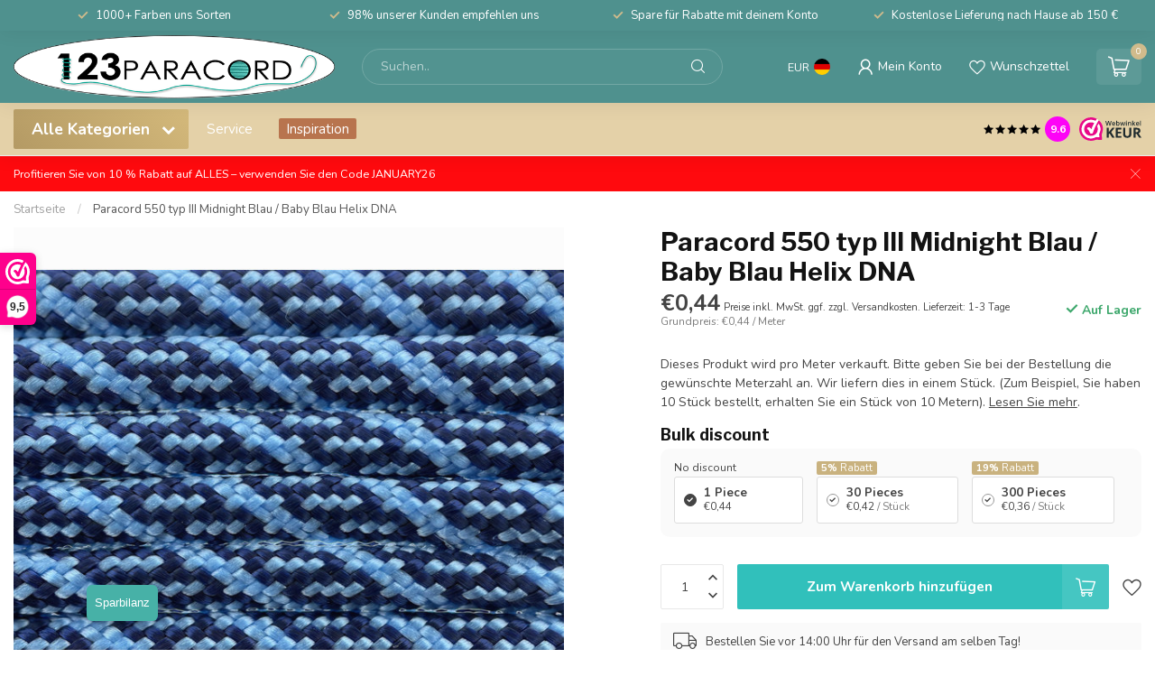

--- FILE ---
content_type: text/html;charset=utf-8
request_url: https://www.123paracord.de/paracord-550-typ-iii-midnight-blau-baby-blau-helix.html
body_size: 45082
content:
<!DOCTYPE html>
<html lang="de">
  <head>
<link rel="preconnect" href="https://cdn.webshopapp.com">
<link rel="preconnect" href="https://fonts.googleapis.com">
<link rel="preconnect" href="https://fonts.gstatic.com" crossorigin>

<meta charset="utf-8"/>
<!-- [START] 'blocks/head.rain' -->
<!--

  (c) 2008-2026 Lightspeed Netherlands B.V.
  http://www.lightspeedhq.com
  Generated: 25-01-2026 @ 02:35:38

-->
<link rel="canonical" href="https://www.123paracord.de/paracord-550-typ-iii-midnight-blau-baby-blau-helix.html"/>
<link rel="alternate" href="https://www.123paracord.de/index.rss" type="application/rss+xml" title="Neue Produkte"/>
<meta name="robots" content="noodp,noydir"/>
<meta name="google-site-verification" content="10mwQs6Lt4DLrkAfwGTQnKNFmJeBN10UHoa29p92D_E"/>
<meta property="og:url" content="https://www.123paracord.de/paracord-550-typ-iii-midnight-blau-baby-blau-helix.html?source=facebook"/>
<meta property="og:site_name" content="123Paracord"/>
<meta property="og:title" content="Paracord 550 typ III Midnight Blau &amp; Baby Blau Helix online kaufen"/>
<meta property="og:description" content="Paracord 550 typ III Midnight Blau &amp; Baby Blau Helix bei 123paracord kaufen. Ausgezeichnete US-Qualität, Paracord in vielen Farben, Günstige Preise und schn..."/>
<meta property="og:image" content="https://cdn.webshopapp.com/shops/281494/files/379249645/123paracord-paracord-550-typ-iii-midnight-blau-bab.jpg"/>
<script src="https://app.reloadify.com/javascript/lightspeed_tracker.js"></script>
<script>
/* DyApps Theme Addons config */
if( !window.dyapps ){ window.dyapps = {}; }
window.dyapps.addons = {
 "enabled": true,
 "created_at": "03-01-2023 10:34:57",
 "settings": {
    "matrix_separator": ",",
    "filterGroupSwatches": ["kleur","kleur staal","color","steel colour","farbe","stahl farbe"],
    "swatchesForCustomFields": [],
    "plan": {
     "can_variant_group": true,
     "can_stockify": true,
     "can_vat_switcher": true,
     "can_age_popup": false,
     "can_custom_qty": false
    },
    "advancedVariants": {
     "enabled": false,
     "price_in_dropdown": true,
     "stockify_in_dropdown": true,
     "disable_out_of_stock": true,
     "grid_swatches_container_selector": ".dy-collection-grid-swatch-holder",
     "grid_swatches_position": "left",
     "grid_swatches_max_colors": 4,
     "grid_swatches_enabled": true,
     "variant_status_icon": false,
     "display_type": "select",
     "product_swatches_size": "default",
     "live_pricing": true
    },
    "age_popup": {
     "enabled": false,
     "logo_url": "",
     "image_footer_url": "",
     "text": {
                 
        "nl": {
         "content": "<h3>Bevestig je leeftijd<\/h3><p>Je moet 18 jaar of ouder zijn om deze website te bezoeken.<\/p>",
         "content_no": "<h3>Sorry!<\/h3><p>Je kunt deze website helaas niet bezoeken.<\/p>",
         "button_yes": "Ik ben 18 jaar of ouder",
         "button_no": "Ik ben jonger dan 18",
        } ,          
        "en": {
         "content": "<h3>Confirm your age<\/h3><p>You must be over the age of 18 to enter this website.<\/p>",
         "content_no": "<h3>Sorry!<\/h3><p>Unfortunately you cannot access this website.<\/p>",
         "button_yes": "I am 18 years or older",
         "button_no": "I am under 18",
        } ,          
        "de": {
         "content": "<h3>Confirm your age<\/h3><p>You must be over the age of 18 to enter this website.<\/p>",
         "content_no": "<h3>Sorry!<\/h3><p>Unfortunately you cannot access this website.<\/p>",
         "button_yes": "I am 18 years or older",
         "button_no": "I am under 18",
        }        }
    },
    "stockify": {
     "enabled": false,
     "optin_policy": false,
     "api": "https://my.dyapps.io/api/public/3e5a6c077a/stockify/subscribe",
     "text": {
                 
        "nl": {
         "email_placeholder": "Jouw e-mailadres",
         "button_trigger": "Geef me een seintje bij voorraad",
         "button_submit": "Houd me op de hoogte!",
         "title": "Laat je e-mailadres achter",
         "desc": "Helaas is dit product momenteel uitverkocht. Laat je e-mailadres achter en we sturen je een e-mail wanneer het product weer beschikbaar is.",
         "bottom_text": "We gebruiken je gegevens alleen voor deze email. Meer info in onze <a href=\"\/service\/privacy-policy\/\" target=\"_blank\">privacy policy<\/a>."
        } ,          
        "en": {
         "email_placeholder": "Your email address",
         "button_trigger": "Notify me when back in stock",
         "button_submit": "Keep me updated!",
         "title": "Leave your email address",
         "desc": "Unfortunately this item is out of stock right now. Leave your email address below and we'll send you an email when the item is available again.",
         "bottom_text": "We use your data to send this email. Read more in our <a href=\"\/service\/privacy-policy\/\" target=\"_blank\">privacy policy<\/a>."
        } ,          
        "de": {
         "email_placeholder": "Your email address",
         "button_trigger": "Notify me when back in stock",
         "button_submit": "Keep me updated!",
         "title": "Leave your email address",
         "desc": "Unfortunately this item is out of stock right now. Leave your email address below and we'll send you an email when the item is available again.",
         "bottom_text": "We use your data to send this email. Read more in our <a href=\"\/service\/privacy-policy\/\" target=\"_blank\">privacy policy<\/a>."
        }        }
    },
    "categoryBanners": {
     "enabled": true,
     "mobile_breakpoint": "576px",
     "category_banner": [],
     "banners": {
             }
    }
 },
 "swatches": {
 "default": {"is_default": true, "type": "multi", "values": {"background-size": "10px 10px", "background-position": "0 0, 0 5px, 5px -5px, -5px 0px", "background-image": "linear-gradient(45deg, rgba(100,100,100,0.3) 25%, transparent 25%),  linear-gradient(-45deg, rgba(100,100,100,0.3) 25%, transparent 25%),  linear-gradient(45deg, transparent 75%, rgba(100,100,100,0.3) 75%),  linear-gradient(-45deg, transparent 75%, rgba(100,100,100,0.3) 75%)"}} ,  
 "zwart": {"type": "color", "value": "#000000"},  
 "black": {"type": "color", "value": "#000000"},  
 "schwarz": {"type": "color", "value": "#000000"},  
 "wit": {"type": "color", "value": "#ffffff"},  
 "white": {"type": "color", "value": "#ffffff"},  
 "weiß": {"type": "color", "value": "#ffffff"},  
 "blauw": {"type": "color", "value": "#002bff"},  
 "blue": {"type": "color", "value": "#002bff"},  
 "blau": {"type": "color", "value": "#002bff"},  
 "groen": {"type": "color", "value": "#5fb130"},  
 "green": {"type": "color", "value": "#5fb130"},  
 "grün": {"type": "color", "value": "#5fb130"},  
 "roze": {"type": "color", "value": "#ea16f4"},  
 "pink": {"type": "color", "value": "#ea16f4"},  
 "rosa": {"type": "color", "value": "#ea16f4"},  
 "rood": {"type": "color", "value": "#ff0000"},  
 "red": {"type": "color", "value": "#ff0000"},  
 "rot": {"type": "color", "value": "#ff0000"},  
 "oranje": {"type": "color", "value": "#f87f0a"},  
 "orange": {"type": "color", "value": "#f87f0a"},  
 "bruin": {"type": "color", "value": "#7b450c"},  
 "brown": {"type": "color", "value": "#7b450c"},  
 "braun": {"type": "color", "value": "#7b450c"},  
 "zilver": {"type": "color", "value": "#dcdcdc"},  
 "silver": {"type": "color", "value": "#dcdcdc"},  
 "silber": {"type": "color", "value": "#dcdcdc"},  
 "geel": {"type": "color", "value": "#ffed0d"},  
 "yellow": {"type": "color", "value": "#ffed0d"},  
 "gelb": {"type": "color", "value": "#ffed0d"},  
 "grijs": {"type": "color", "value": "#878787"},  
 "grey": {"type": "color", "value": "#878787"},  
 "grau": {"type": "color", "value": "#878787"},  
 "goud": {"type": "color", "value": "#c59831"},  
 "gold": {"type": "color", "value": "#c59831"},  
 "paars": {"type": "color", "value": "#a00dfc"},  
 "purple": {"type": "color", "value": "#a00dfc"},  
 "violett": {"type": "color", "value": "#a00dfc"},  
 "brons": {"type": "color", "value": "#c67621"},  
 "bronze": {"type": "color", "value": "#c67621"},  
 "- zwart": {"type": "image", "value": "https://cdn.webshopapp.com/shops/265556/files/420299854/filter-metaaltekengebied-1-2.png"},  
 "- black": {"type": "image", "value": "https://cdn.webshopapp.com/shops/265556/files/420299854/filter-metaaltekengebied-1-2.png"},  
 "- schwarz": {"type": "image", "value": "https://cdn.webshopapp.com/shops/265556/files/420299854/filter-metaaltekengebied-1-2.png"},  
 "- zilver": {"type": "image", "value": "https://cdn.webshopapp.com/shops/265556/files/420299858/filter-metaaltekengebied-5-2.png"},  
 "- silver": {"type": "image", "value": "https://cdn.webshopapp.com/shops/265556/files/420299858/filter-metaaltekengebied-5-2.png"},  
 "- silber": {"type": "image", "value": "https://cdn.webshopapp.com/shops/265556/files/420299858/filter-metaaltekengebied-5-2.png"},  
 "- rose goud": {"type": "image", "value": "https://cdn.webshopapp.com/shops/265556/files/420299855/filter-metaaltekengebied-2-2.png"},  
 "- rosegold": {"type": "image", "value": "https://cdn.webshopapp.com/shops/265556/files/420299855/filter-metaaltekengebied-2-2.png"},  
 "- roségold": {"type": "image", "value": "https://cdn.webshopapp.com/shops/265556/files/420299855/filter-metaaltekengebied-2-2.png"},  
 "- goud/messing": {"type": "image", "value": "https://cdn.webshopapp.com/shops/265556/files/420300398/filter-metaaltekengebied-7.png"},  
 "- gold/brass": {"type": "image", "value": "https://cdn.webshopapp.com/shops/265556/files/420300398/filter-metaaltekengebied-7.png"},  
 "- gold/messing": {"type": "image", "value": "https://cdn.webshopapp.com/shops/265556/files/420300398/filter-metaaltekengebied-7.png"},  
 "- antiek brons": {"type": "image", "value": "https://cdn.webshopapp.com/shops/265556/files/420299856/filter-metaaltekengebied-3.png"},  
 "- antique bronze": {"type": "image", "value": "https://cdn.webshopapp.com/shops/265556/files/420299856/filter-metaaltekengebied-3.png"},  
 "- antikes messing": {"type": "image", "value": "https://cdn.webshopapp.com/shops/265556/files/420299856/filter-metaaltekengebied-3.png"},  
 "- neo-chrome": {"type": "image", "value": "https://cdn.webshopapp.com/shops/265556/files/420299859/filter-metaaltekengebied-6-2.png"}  }
};
</script>
<script>
(function(w,d,s,l,i){w[l]=w[l]||[];w[l].push({'gtm.start':
new Date().getTime(),event:'gtm.js'});var f=d.getElementsByTagName(s)[0],
j=d.createElement(s),dl=l!='dataLayer'?'&l='+l:'';j.async=true;j.src=
'https://www.googletagmanager.com/gtm.js?id='+i+dl;f.parentNode.insertBefore(j,f);
})(window,document,'script','dataLayer','GTM-5QWDP3H');
</script>
<script src="https://facebook.dmwsconnector.nl/shop-assets/281494/capi.js?id=ce6960c4c00c87793b98fff191ad2d76"></script>
<script>
(function(h,o,t,j,a,r){
            h.hj=h.hj||function(){(h.hj.q=h.hj.q||[]).push(arguments)};
                h._hjSettings={hjid:5027318,hjsv:6};
                a=o.getElementsByTagName('head')[0];
                r=o.createElement('script');r.async=1;
                r.src=t+h._hjSettings.hjid+j+h._hjSettings.hjsv;
                a.appendChild(r);
        })(window,document,'https://static.hotjar.com/c/hotjar-','.js?sv=');
</script>
<!--[if lt IE 9]>
<script src="https://cdn.webshopapp.com/assets/html5shiv.js?2025-02-20"></script>
<![endif]-->
<!-- [END] 'blocks/head.rain' -->

<title>Paracord 550 typ III Midnight Blau &amp; Baby Blau Helix online kaufen - 123Paracord</title>

<meta name="dyapps-addons-enabled" content="true">
<meta name="dyapps-addons-version" content="2022081001">
<meta name="dyapps-theme-name" content="Proxima">
<meta name="dyapps-theme-editor" content="true">

<meta name="description" content="Paracord 550 typ III Midnight Blau &amp; Baby Blau Helix bei 123paracord kaufen. Ausgezeichnete US-Qualität, Paracord in vielen Farben, Günstige Preise und schn..." />
<meta name="keywords" content="123Paracord, Paracord, 550, typ, III, Midnight, Blau, /, Baby, Blau, Helix, DNA, paracord, paracord 550, paracord type 3, paracord type III, paracord naald, paracord koordstopper, paracord beads, paracord kralen, paracord armband, paracord halsband" />

<meta http-equiv="X-UA-Compatible" content="IE=edge">
<meta name="viewport" content="width=device-width, initial-scale=1">

<link rel="shortcut icon" href="https://cdn.webshopapp.com/shops/281494/themes/181188/v/1685662/assets/favicon.ico?20230111081348" type="image/x-icon" />
<link rel="preload" as="image" href="https://cdn.webshopapp.com/shops/281494/themes/181188/v/1685640/assets/logo.png?20230111080009">


	<link rel="preload" as="image" href="https://cdn.webshopapp.com/shops/281494/files/379249645/650x750x2/paracord-550-typ-iii-midnight-blau-baby-blau-helix.jpg">

<script src="https://cdn.webshopapp.com/shops/281494/themes/181188/assets/jquery-1-12-4-min.js?20260120110302" defer></script>
<script>if(navigator.userAgent.indexOf("MSIE ") > -1 || navigator.userAgent.indexOf("Trident/") > -1) { document.write('<script src="https://cdn.webshopapp.com/shops/281494/themes/181188/assets/intersection-observer-polyfill.js?20260120110302">\x3C/script>') }</script>

<style>/*!
 * Bootstrap Reboot v4.6.1 (https://getbootstrap.com/)
 * Copyright 2011-2021 The Bootstrap Authors
 * Copyright 2011-2021 Twitter, Inc.
 * Licensed under MIT (https://github.com/twbs/bootstrap/blob/main/LICENSE)
 * Forked from Normalize.css, licensed MIT (https://github.com/necolas/normalize.css/blob/master/LICENSE.md)
 */*,*::before,*::after{box-sizing:border-box}html{font-family:sans-serif;line-height:1.15;-webkit-text-size-adjust:100%;-webkit-tap-highlight-color:rgba(0,0,0,0)}article,aside,figcaption,figure,footer,header,hgroup,main,nav,section{display:block}body{margin:0;font-family:-apple-system,BlinkMacSystemFont,"Segoe UI",Roboto,"Helvetica Neue",Arial,"Noto Sans","Liberation Sans",sans-serif,"Apple Color Emoji","Segoe UI Emoji","Segoe UI Symbol","Noto Color Emoji";font-size:1rem;font-weight:400;line-height:1.42857143;color:#212529;text-align:left;background-color:#fff}[tabindex="-1"]:focus:not(:focus-visible){outline:0 !important}hr{box-sizing:content-box;height:0;overflow:visible}h1,h2,h3,h4,h5,h6{margin-top:0;margin-bottom:.5rem}p{margin-top:0;margin-bottom:1rem}abbr[title],abbr[data-original-title]{text-decoration:underline;text-decoration:underline dotted;cursor:help;border-bottom:0;text-decoration-skip-ink:none}address{margin-bottom:1rem;font-style:normal;line-height:inherit}ol,ul,dl{margin-top:0;margin-bottom:1rem}ol ol,ul ul,ol ul,ul ol{margin-bottom:0}dt{font-weight:700}dd{margin-bottom:.5rem;margin-left:0}blockquote{margin:0 0 1rem}b,strong{font-weight:bolder}small{font-size:80%}sub,sup{position:relative;font-size:75%;line-height:0;vertical-align:baseline}sub{bottom:-0.25em}sup{top:-0.5em}a{color:#007bff;text-decoration:none;background-color:transparent}a:hover{color:#0056b3;text-decoration:underline}a:not([href]):not([class]){color:inherit;text-decoration:none}a:not([href]):not([class]):hover{color:inherit;text-decoration:none}pre,code,kbd,samp{font-family:SFMono-Regular,Menlo,Monaco,Consolas,"Liberation Mono","Courier New",monospace;font-size:1em}pre{margin-top:0;margin-bottom:1rem;overflow:auto;-ms-overflow-style:scrollbar}figure{margin:0 0 1rem}img{vertical-align:middle;border-style:none}svg{overflow:hidden;vertical-align:middle}table{border-collapse:collapse}caption{padding-top:.75rem;padding-bottom:.75rem;color:#6c757d;text-align:left;caption-side:bottom}th{text-align:inherit;text-align:-webkit-match-parent}label{display:inline-block;margin-bottom:.5rem}button{border-radius:0}button:focus:not(:focus-visible){outline:0}input,button,select,optgroup,textarea{margin:0;font-family:inherit;font-size:inherit;line-height:inherit}button,input{overflow:visible}button,select{text-transform:none}[role=button]{cursor:pointer}select{word-wrap:normal}button,[type=button],[type=reset],[type=submit]{-webkit-appearance:button}button:not(:disabled),[type=button]:not(:disabled),[type=reset]:not(:disabled),[type=submit]:not(:disabled){cursor:pointer}button::-moz-focus-inner,[type=button]::-moz-focus-inner,[type=reset]::-moz-focus-inner,[type=submit]::-moz-focus-inner{padding:0;border-style:none}input[type=radio],input[type=checkbox]{box-sizing:border-box;padding:0}textarea{overflow:auto;resize:vertical}fieldset{min-width:0;padding:0;margin:0;border:0}legend{display:block;width:100%;max-width:100%;padding:0;margin-bottom:.5rem;font-size:1.5rem;line-height:inherit;color:inherit;white-space:normal}progress{vertical-align:baseline}[type=number]::-webkit-inner-spin-button,[type=number]::-webkit-outer-spin-button{height:auto}[type=search]{outline-offset:-2px;-webkit-appearance:none}[type=search]::-webkit-search-decoration{-webkit-appearance:none}::-webkit-file-upload-button{font:inherit;-webkit-appearance:button}output{display:inline-block}summary{display:list-item;cursor:pointer}template{display:none}[hidden]{display:none !important}/*!
 * Bootstrap Grid v4.6.1 (https://getbootstrap.com/)
 * Copyright 2011-2021 The Bootstrap Authors
 * Copyright 2011-2021 Twitter, Inc.
 * Licensed under MIT (https://github.com/twbs/bootstrap/blob/main/LICENSE)
 */html{box-sizing:border-box;-ms-overflow-style:scrollbar}*,*::before,*::after{box-sizing:inherit}.container,.container-fluid,.container-xl,.container-lg,.container-md,.container-sm{width:100%;padding-right:15px;padding-left:15px;margin-right:auto;margin-left:auto}@media(min-width: 576px){.container-sm,.container{max-width:540px}}@media(min-width: 768px){.container-md,.container-sm,.container{max-width:720px}}@media(min-width: 992px){.container-lg,.container-md,.container-sm,.container{max-width:960px}}@media(min-width: 1200px){.container-xl,.container-lg,.container-md,.container-sm,.container{max-width:1140px}}.row{display:flex;flex-wrap:wrap;margin-right:-15px;margin-left:-15px}.no-gutters{margin-right:0;margin-left:0}.no-gutters>.col,.no-gutters>[class*=col-]{padding-right:0;padding-left:0}.col-xl,.col-xl-auto,.col-xl-12,.col-xl-11,.col-xl-10,.col-xl-9,.col-xl-8,.col-xl-7,.col-xl-6,.col-xl-5,.col-xl-4,.col-xl-3,.col-xl-2,.col-xl-1,.col-lg,.col-lg-auto,.col-lg-12,.col-lg-11,.col-lg-10,.col-lg-9,.col-lg-8,.col-lg-7,.col-lg-6,.col-lg-5,.col-lg-4,.col-lg-3,.col-lg-2,.col-lg-1,.col-md,.col-md-auto,.col-md-12,.col-md-11,.col-md-10,.col-md-9,.col-md-8,.col-md-7,.col-md-6,.col-md-5,.col-md-4,.col-md-3,.col-md-2,.col-md-1,.col-sm,.col-sm-auto,.col-sm-12,.col-sm-11,.col-sm-10,.col-sm-9,.col-sm-8,.col-sm-7,.col-sm-6,.col-sm-5,.col-sm-4,.col-sm-3,.col-sm-2,.col-sm-1,.col,.col-auto,.col-12,.col-11,.col-10,.col-9,.col-8,.col-7,.col-6,.col-5,.col-4,.col-3,.col-2,.col-1{position:relative;width:100%;padding-right:15px;padding-left:15px}.col{flex-basis:0;flex-grow:1;max-width:100%}.row-cols-1>*{flex:0 0 100%;max-width:100%}.row-cols-2>*{flex:0 0 50%;max-width:50%}.row-cols-3>*{flex:0 0 33.3333333333%;max-width:33.3333333333%}.row-cols-4>*{flex:0 0 25%;max-width:25%}.row-cols-5>*{flex:0 0 20%;max-width:20%}.row-cols-6>*{flex:0 0 16.6666666667%;max-width:16.6666666667%}.col-auto{flex:0 0 auto;width:auto;max-width:100%}.col-1{flex:0 0 8.33333333%;max-width:8.33333333%}.col-2{flex:0 0 16.66666667%;max-width:16.66666667%}.col-3{flex:0 0 25%;max-width:25%}.col-4{flex:0 0 33.33333333%;max-width:33.33333333%}.col-5{flex:0 0 41.66666667%;max-width:41.66666667%}.col-6{flex:0 0 50%;max-width:50%}.col-7{flex:0 0 58.33333333%;max-width:58.33333333%}.col-8{flex:0 0 66.66666667%;max-width:66.66666667%}.col-9{flex:0 0 75%;max-width:75%}.col-10{flex:0 0 83.33333333%;max-width:83.33333333%}.col-11{flex:0 0 91.66666667%;max-width:91.66666667%}.col-12{flex:0 0 100%;max-width:100%}.order-first{order:-1}.order-last{order:13}.order-0{order:0}.order-1{order:1}.order-2{order:2}.order-3{order:3}.order-4{order:4}.order-5{order:5}.order-6{order:6}.order-7{order:7}.order-8{order:8}.order-9{order:9}.order-10{order:10}.order-11{order:11}.order-12{order:12}.offset-1{margin-left:8.33333333%}.offset-2{margin-left:16.66666667%}.offset-3{margin-left:25%}.offset-4{margin-left:33.33333333%}.offset-5{margin-left:41.66666667%}.offset-6{margin-left:50%}.offset-7{margin-left:58.33333333%}.offset-8{margin-left:66.66666667%}.offset-9{margin-left:75%}.offset-10{margin-left:83.33333333%}.offset-11{margin-left:91.66666667%}@media(min-width: 576px){.col-sm{flex-basis:0;flex-grow:1;max-width:100%}.row-cols-sm-1>*{flex:0 0 100%;max-width:100%}.row-cols-sm-2>*{flex:0 0 50%;max-width:50%}.row-cols-sm-3>*{flex:0 0 33.3333333333%;max-width:33.3333333333%}.row-cols-sm-4>*{flex:0 0 25%;max-width:25%}.row-cols-sm-5>*{flex:0 0 20%;max-width:20%}.row-cols-sm-6>*{flex:0 0 16.6666666667%;max-width:16.6666666667%}.col-sm-auto{flex:0 0 auto;width:auto;max-width:100%}.col-sm-1{flex:0 0 8.33333333%;max-width:8.33333333%}.col-sm-2{flex:0 0 16.66666667%;max-width:16.66666667%}.col-sm-3{flex:0 0 25%;max-width:25%}.col-sm-4{flex:0 0 33.33333333%;max-width:33.33333333%}.col-sm-5{flex:0 0 41.66666667%;max-width:41.66666667%}.col-sm-6{flex:0 0 50%;max-width:50%}.col-sm-7{flex:0 0 58.33333333%;max-width:58.33333333%}.col-sm-8{flex:0 0 66.66666667%;max-width:66.66666667%}.col-sm-9{flex:0 0 75%;max-width:75%}.col-sm-10{flex:0 0 83.33333333%;max-width:83.33333333%}.col-sm-11{flex:0 0 91.66666667%;max-width:91.66666667%}.col-sm-12{flex:0 0 100%;max-width:100%}.order-sm-first{order:-1}.order-sm-last{order:13}.order-sm-0{order:0}.order-sm-1{order:1}.order-sm-2{order:2}.order-sm-3{order:3}.order-sm-4{order:4}.order-sm-5{order:5}.order-sm-6{order:6}.order-sm-7{order:7}.order-sm-8{order:8}.order-sm-9{order:9}.order-sm-10{order:10}.order-sm-11{order:11}.order-sm-12{order:12}.offset-sm-0{margin-left:0}.offset-sm-1{margin-left:8.33333333%}.offset-sm-2{margin-left:16.66666667%}.offset-sm-3{margin-left:25%}.offset-sm-4{margin-left:33.33333333%}.offset-sm-5{margin-left:41.66666667%}.offset-sm-6{margin-left:50%}.offset-sm-7{margin-left:58.33333333%}.offset-sm-8{margin-left:66.66666667%}.offset-sm-9{margin-left:75%}.offset-sm-10{margin-left:83.33333333%}.offset-sm-11{margin-left:91.66666667%}}@media(min-width: 768px){.col-md{flex-basis:0;flex-grow:1;max-width:100%}.row-cols-md-1>*{flex:0 0 100%;max-width:100%}.row-cols-md-2>*{flex:0 0 50%;max-width:50%}.row-cols-md-3>*{flex:0 0 33.3333333333%;max-width:33.3333333333%}.row-cols-md-4>*{flex:0 0 25%;max-width:25%}.row-cols-md-5>*{flex:0 0 20%;max-width:20%}.row-cols-md-6>*{flex:0 0 16.6666666667%;max-width:16.6666666667%}.col-md-auto{flex:0 0 auto;width:auto;max-width:100%}.col-md-1{flex:0 0 8.33333333%;max-width:8.33333333%}.col-md-2{flex:0 0 16.66666667%;max-width:16.66666667%}.col-md-3{flex:0 0 25%;max-width:25%}.col-md-4{flex:0 0 33.33333333%;max-width:33.33333333%}.col-md-5{flex:0 0 41.66666667%;max-width:41.66666667%}.col-md-6{flex:0 0 50%;max-width:50%}.col-md-7{flex:0 0 58.33333333%;max-width:58.33333333%}.col-md-8{flex:0 0 66.66666667%;max-width:66.66666667%}.col-md-9{flex:0 0 75%;max-width:75%}.col-md-10{flex:0 0 83.33333333%;max-width:83.33333333%}.col-md-11{flex:0 0 91.66666667%;max-width:91.66666667%}.col-md-12{flex:0 0 100%;max-width:100%}.order-md-first{order:-1}.order-md-last{order:13}.order-md-0{order:0}.order-md-1{order:1}.order-md-2{order:2}.order-md-3{order:3}.order-md-4{order:4}.order-md-5{order:5}.order-md-6{order:6}.order-md-7{order:7}.order-md-8{order:8}.order-md-9{order:9}.order-md-10{order:10}.order-md-11{order:11}.order-md-12{order:12}.offset-md-0{margin-left:0}.offset-md-1{margin-left:8.33333333%}.offset-md-2{margin-left:16.66666667%}.offset-md-3{margin-left:25%}.offset-md-4{margin-left:33.33333333%}.offset-md-5{margin-left:41.66666667%}.offset-md-6{margin-left:50%}.offset-md-7{margin-left:58.33333333%}.offset-md-8{margin-left:66.66666667%}.offset-md-9{margin-left:75%}.offset-md-10{margin-left:83.33333333%}.offset-md-11{margin-left:91.66666667%}}@media(min-width: 992px){.col-lg{flex-basis:0;flex-grow:1;max-width:100%}.row-cols-lg-1>*{flex:0 0 100%;max-width:100%}.row-cols-lg-2>*{flex:0 0 50%;max-width:50%}.row-cols-lg-3>*{flex:0 0 33.3333333333%;max-width:33.3333333333%}.row-cols-lg-4>*{flex:0 0 25%;max-width:25%}.row-cols-lg-5>*{flex:0 0 20%;max-width:20%}.row-cols-lg-6>*{flex:0 0 16.6666666667%;max-width:16.6666666667%}.col-lg-auto{flex:0 0 auto;width:auto;max-width:100%}.col-lg-1{flex:0 0 8.33333333%;max-width:8.33333333%}.col-lg-2{flex:0 0 16.66666667%;max-width:16.66666667%}.col-lg-3{flex:0 0 25%;max-width:25%}.col-lg-4{flex:0 0 33.33333333%;max-width:33.33333333%}.col-lg-5{flex:0 0 41.66666667%;max-width:41.66666667%}.col-lg-6{flex:0 0 50%;max-width:50%}.col-lg-7{flex:0 0 58.33333333%;max-width:58.33333333%}.col-lg-8{flex:0 0 66.66666667%;max-width:66.66666667%}.col-lg-9{flex:0 0 75%;max-width:75%}.col-lg-10{flex:0 0 83.33333333%;max-width:83.33333333%}.col-lg-11{flex:0 0 91.66666667%;max-width:91.66666667%}.col-lg-12{flex:0 0 100%;max-width:100%}.order-lg-first{order:-1}.order-lg-last{order:13}.order-lg-0{order:0}.order-lg-1{order:1}.order-lg-2{order:2}.order-lg-3{order:3}.order-lg-4{order:4}.order-lg-5{order:5}.order-lg-6{order:6}.order-lg-7{order:7}.order-lg-8{order:8}.order-lg-9{order:9}.order-lg-10{order:10}.order-lg-11{order:11}.order-lg-12{order:12}.offset-lg-0{margin-left:0}.offset-lg-1{margin-left:8.33333333%}.offset-lg-2{margin-left:16.66666667%}.offset-lg-3{margin-left:25%}.offset-lg-4{margin-left:33.33333333%}.offset-lg-5{margin-left:41.66666667%}.offset-lg-6{margin-left:50%}.offset-lg-7{margin-left:58.33333333%}.offset-lg-8{margin-left:66.66666667%}.offset-lg-9{margin-left:75%}.offset-lg-10{margin-left:83.33333333%}.offset-lg-11{margin-left:91.66666667%}}@media(min-width: 1200px){.col-xl{flex-basis:0;flex-grow:1;max-width:100%}.row-cols-xl-1>*{flex:0 0 100%;max-width:100%}.row-cols-xl-2>*{flex:0 0 50%;max-width:50%}.row-cols-xl-3>*{flex:0 0 33.3333333333%;max-width:33.3333333333%}.row-cols-xl-4>*{flex:0 0 25%;max-width:25%}.row-cols-xl-5>*{flex:0 0 20%;max-width:20%}.row-cols-xl-6>*{flex:0 0 16.6666666667%;max-width:16.6666666667%}.col-xl-auto{flex:0 0 auto;width:auto;max-width:100%}.col-xl-1{flex:0 0 8.33333333%;max-width:8.33333333%}.col-xl-2{flex:0 0 16.66666667%;max-width:16.66666667%}.col-xl-3{flex:0 0 25%;max-width:25%}.col-xl-4{flex:0 0 33.33333333%;max-width:33.33333333%}.col-xl-5{flex:0 0 41.66666667%;max-width:41.66666667%}.col-xl-6{flex:0 0 50%;max-width:50%}.col-xl-7{flex:0 0 58.33333333%;max-width:58.33333333%}.col-xl-8{flex:0 0 66.66666667%;max-width:66.66666667%}.col-xl-9{flex:0 0 75%;max-width:75%}.col-xl-10{flex:0 0 83.33333333%;max-width:83.33333333%}.col-xl-11{flex:0 0 91.66666667%;max-width:91.66666667%}.col-xl-12{flex:0 0 100%;max-width:100%}.order-xl-first{order:-1}.order-xl-last{order:13}.order-xl-0{order:0}.order-xl-1{order:1}.order-xl-2{order:2}.order-xl-3{order:3}.order-xl-4{order:4}.order-xl-5{order:5}.order-xl-6{order:6}.order-xl-7{order:7}.order-xl-8{order:8}.order-xl-9{order:9}.order-xl-10{order:10}.order-xl-11{order:11}.order-xl-12{order:12}.offset-xl-0{margin-left:0}.offset-xl-1{margin-left:8.33333333%}.offset-xl-2{margin-left:16.66666667%}.offset-xl-3{margin-left:25%}.offset-xl-4{margin-left:33.33333333%}.offset-xl-5{margin-left:41.66666667%}.offset-xl-6{margin-left:50%}.offset-xl-7{margin-left:58.33333333%}.offset-xl-8{margin-left:66.66666667%}.offset-xl-9{margin-left:75%}.offset-xl-10{margin-left:83.33333333%}.offset-xl-11{margin-left:91.66666667%}}.d-none{display:none !important}.d-inline{display:inline !important}.d-inline-block{display:inline-block !important}.d-block{display:block !important}.d-table{display:table !important}.d-table-row{display:table-row !important}.d-table-cell{display:table-cell !important}.d-flex{display:flex !important}.d-inline-flex{display:inline-flex !important}@media(min-width: 576px){.d-sm-none{display:none !important}.d-sm-inline{display:inline !important}.d-sm-inline-block{display:inline-block !important}.d-sm-block{display:block !important}.d-sm-table{display:table !important}.d-sm-table-row{display:table-row !important}.d-sm-table-cell{display:table-cell !important}.d-sm-flex{display:flex !important}.d-sm-inline-flex{display:inline-flex !important}}@media(min-width: 768px){.d-md-none{display:none !important}.d-md-inline{display:inline !important}.d-md-inline-block{display:inline-block !important}.d-md-block{display:block !important}.d-md-table{display:table !important}.d-md-table-row{display:table-row !important}.d-md-table-cell{display:table-cell !important}.d-md-flex{display:flex !important}.d-md-inline-flex{display:inline-flex !important}}@media(min-width: 992px){.d-lg-none{display:none !important}.d-lg-inline{display:inline !important}.d-lg-inline-block{display:inline-block !important}.d-lg-block{display:block !important}.d-lg-table{display:table !important}.d-lg-table-row{display:table-row !important}.d-lg-table-cell{display:table-cell !important}.d-lg-flex{display:flex !important}.d-lg-inline-flex{display:inline-flex !important}}@media(min-width: 1200px){.d-xl-none{display:none !important}.d-xl-inline{display:inline !important}.d-xl-inline-block{display:inline-block !important}.d-xl-block{display:block !important}.d-xl-table{display:table !important}.d-xl-table-row{display:table-row !important}.d-xl-table-cell{display:table-cell !important}.d-xl-flex{display:flex !important}.d-xl-inline-flex{display:inline-flex !important}}@media print{.d-print-none{display:none !important}.d-print-inline{display:inline !important}.d-print-inline-block{display:inline-block !important}.d-print-block{display:block !important}.d-print-table{display:table !important}.d-print-table-row{display:table-row !important}.d-print-table-cell{display:table-cell !important}.d-print-flex{display:flex !important}.d-print-inline-flex{display:inline-flex !important}}.flex-row{flex-direction:row !important}.flex-column{flex-direction:column !important}.flex-row-reverse{flex-direction:row-reverse !important}.flex-column-reverse{flex-direction:column-reverse !important}.flex-wrap{flex-wrap:wrap !important}.flex-nowrap{flex-wrap:nowrap !important}.flex-wrap-reverse{flex-wrap:wrap-reverse !important}.flex-fill{flex:1 1 auto !important}.flex-grow-0{flex-grow:0 !important}.flex-grow-1{flex-grow:1 !important}.flex-shrink-0{flex-shrink:0 !important}.flex-shrink-1{flex-shrink:1 !important}.justify-content-start{justify-content:flex-start !important}.justify-content-end{justify-content:flex-end !important}.justify-content-center{justify-content:center !important}.justify-content-between{justify-content:space-between !important}.justify-content-around{justify-content:space-around !important}.align-items-start{align-items:flex-start !important}.align-items-end{align-items:flex-end !important}.align-items-center{align-items:center !important}.align-items-baseline{align-items:baseline !important}.align-items-stretch{align-items:stretch !important}.align-content-start{align-content:flex-start !important}.align-content-end{align-content:flex-end !important}.align-content-center{align-content:center !important}.align-content-between{align-content:space-between !important}.align-content-around{align-content:space-around !important}.align-content-stretch{align-content:stretch !important}.align-self-auto{align-self:auto !important}.align-self-start{align-self:flex-start !important}.align-self-end{align-self:flex-end !important}.align-self-center{align-self:center !important}.align-self-baseline{align-self:baseline !important}.align-self-stretch{align-self:stretch !important}@media(min-width: 576px){.flex-sm-row{flex-direction:row !important}.flex-sm-column{flex-direction:column !important}.flex-sm-row-reverse{flex-direction:row-reverse !important}.flex-sm-column-reverse{flex-direction:column-reverse !important}.flex-sm-wrap{flex-wrap:wrap !important}.flex-sm-nowrap{flex-wrap:nowrap !important}.flex-sm-wrap-reverse{flex-wrap:wrap-reverse !important}.flex-sm-fill{flex:1 1 auto !important}.flex-sm-grow-0{flex-grow:0 !important}.flex-sm-grow-1{flex-grow:1 !important}.flex-sm-shrink-0{flex-shrink:0 !important}.flex-sm-shrink-1{flex-shrink:1 !important}.justify-content-sm-start{justify-content:flex-start !important}.justify-content-sm-end{justify-content:flex-end !important}.justify-content-sm-center{justify-content:center !important}.justify-content-sm-between{justify-content:space-between !important}.justify-content-sm-around{justify-content:space-around !important}.align-items-sm-start{align-items:flex-start !important}.align-items-sm-end{align-items:flex-end !important}.align-items-sm-center{align-items:center !important}.align-items-sm-baseline{align-items:baseline !important}.align-items-sm-stretch{align-items:stretch !important}.align-content-sm-start{align-content:flex-start !important}.align-content-sm-end{align-content:flex-end !important}.align-content-sm-center{align-content:center !important}.align-content-sm-between{align-content:space-between !important}.align-content-sm-around{align-content:space-around !important}.align-content-sm-stretch{align-content:stretch !important}.align-self-sm-auto{align-self:auto !important}.align-self-sm-start{align-self:flex-start !important}.align-self-sm-end{align-self:flex-end !important}.align-self-sm-center{align-self:center !important}.align-self-sm-baseline{align-self:baseline !important}.align-self-sm-stretch{align-self:stretch !important}}@media(min-width: 768px){.flex-md-row{flex-direction:row !important}.flex-md-column{flex-direction:column !important}.flex-md-row-reverse{flex-direction:row-reverse !important}.flex-md-column-reverse{flex-direction:column-reverse !important}.flex-md-wrap{flex-wrap:wrap !important}.flex-md-nowrap{flex-wrap:nowrap !important}.flex-md-wrap-reverse{flex-wrap:wrap-reverse !important}.flex-md-fill{flex:1 1 auto !important}.flex-md-grow-0{flex-grow:0 !important}.flex-md-grow-1{flex-grow:1 !important}.flex-md-shrink-0{flex-shrink:0 !important}.flex-md-shrink-1{flex-shrink:1 !important}.justify-content-md-start{justify-content:flex-start !important}.justify-content-md-end{justify-content:flex-end !important}.justify-content-md-center{justify-content:center !important}.justify-content-md-between{justify-content:space-between !important}.justify-content-md-around{justify-content:space-around !important}.align-items-md-start{align-items:flex-start !important}.align-items-md-end{align-items:flex-end !important}.align-items-md-center{align-items:center !important}.align-items-md-baseline{align-items:baseline !important}.align-items-md-stretch{align-items:stretch !important}.align-content-md-start{align-content:flex-start !important}.align-content-md-end{align-content:flex-end !important}.align-content-md-center{align-content:center !important}.align-content-md-between{align-content:space-between !important}.align-content-md-around{align-content:space-around !important}.align-content-md-stretch{align-content:stretch !important}.align-self-md-auto{align-self:auto !important}.align-self-md-start{align-self:flex-start !important}.align-self-md-end{align-self:flex-end !important}.align-self-md-center{align-self:center !important}.align-self-md-baseline{align-self:baseline !important}.align-self-md-stretch{align-self:stretch !important}}@media(min-width: 992px){.flex-lg-row{flex-direction:row !important}.flex-lg-column{flex-direction:column !important}.flex-lg-row-reverse{flex-direction:row-reverse !important}.flex-lg-column-reverse{flex-direction:column-reverse !important}.flex-lg-wrap{flex-wrap:wrap !important}.flex-lg-nowrap{flex-wrap:nowrap !important}.flex-lg-wrap-reverse{flex-wrap:wrap-reverse !important}.flex-lg-fill{flex:1 1 auto !important}.flex-lg-grow-0{flex-grow:0 !important}.flex-lg-grow-1{flex-grow:1 !important}.flex-lg-shrink-0{flex-shrink:0 !important}.flex-lg-shrink-1{flex-shrink:1 !important}.justify-content-lg-start{justify-content:flex-start !important}.justify-content-lg-end{justify-content:flex-end !important}.justify-content-lg-center{justify-content:center !important}.justify-content-lg-between{justify-content:space-between !important}.justify-content-lg-around{justify-content:space-around !important}.align-items-lg-start{align-items:flex-start !important}.align-items-lg-end{align-items:flex-end !important}.align-items-lg-center{align-items:center !important}.align-items-lg-baseline{align-items:baseline !important}.align-items-lg-stretch{align-items:stretch !important}.align-content-lg-start{align-content:flex-start !important}.align-content-lg-end{align-content:flex-end !important}.align-content-lg-center{align-content:center !important}.align-content-lg-between{align-content:space-between !important}.align-content-lg-around{align-content:space-around !important}.align-content-lg-stretch{align-content:stretch !important}.align-self-lg-auto{align-self:auto !important}.align-self-lg-start{align-self:flex-start !important}.align-self-lg-end{align-self:flex-end !important}.align-self-lg-center{align-self:center !important}.align-self-lg-baseline{align-self:baseline !important}.align-self-lg-stretch{align-self:stretch !important}}@media(min-width: 1200px){.flex-xl-row{flex-direction:row !important}.flex-xl-column{flex-direction:column !important}.flex-xl-row-reverse{flex-direction:row-reverse !important}.flex-xl-column-reverse{flex-direction:column-reverse !important}.flex-xl-wrap{flex-wrap:wrap !important}.flex-xl-nowrap{flex-wrap:nowrap !important}.flex-xl-wrap-reverse{flex-wrap:wrap-reverse !important}.flex-xl-fill{flex:1 1 auto !important}.flex-xl-grow-0{flex-grow:0 !important}.flex-xl-grow-1{flex-grow:1 !important}.flex-xl-shrink-0{flex-shrink:0 !important}.flex-xl-shrink-1{flex-shrink:1 !important}.justify-content-xl-start{justify-content:flex-start !important}.justify-content-xl-end{justify-content:flex-end !important}.justify-content-xl-center{justify-content:center !important}.justify-content-xl-between{justify-content:space-between !important}.justify-content-xl-around{justify-content:space-around !important}.align-items-xl-start{align-items:flex-start !important}.align-items-xl-end{align-items:flex-end !important}.align-items-xl-center{align-items:center !important}.align-items-xl-baseline{align-items:baseline !important}.align-items-xl-stretch{align-items:stretch !important}.align-content-xl-start{align-content:flex-start !important}.align-content-xl-end{align-content:flex-end !important}.align-content-xl-center{align-content:center !important}.align-content-xl-between{align-content:space-between !important}.align-content-xl-around{align-content:space-around !important}.align-content-xl-stretch{align-content:stretch !important}.align-self-xl-auto{align-self:auto !important}.align-self-xl-start{align-self:flex-start !important}.align-self-xl-end{align-self:flex-end !important}.align-self-xl-center{align-self:center !important}.align-self-xl-baseline{align-self:baseline !important}.align-self-xl-stretch{align-self:stretch !important}}.m-0{margin:0 !important}.mt-0,.my-0{margin-top:0 !important}.mr-0,.mx-0{margin-right:0 !important}.mb-0,.my-0{margin-bottom:0 !important}.ml-0,.mx-0{margin-left:0 !important}.m-1{margin:5px !important}.mt-1,.my-1{margin-top:5px !important}.mr-1,.mx-1{margin-right:5px !important}.mb-1,.my-1{margin-bottom:5px !important}.ml-1,.mx-1{margin-left:5px !important}.m-2{margin:10px !important}.mt-2,.my-2{margin-top:10px !important}.mr-2,.mx-2{margin-right:10px !important}.mb-2,.my-2{margin-bottom:10px !important}.ml-2,.mx-2{margin-left:10px !important}.m-3{margin:15px !important}.mt-3,.my-3{margin-top:15px !important}.mr-3,.mx-3{margin-right:15px !important}.mb-3,.my-3{margin-bottom:15px !important}.ml-3,.mx-3{margin-left:15px !important}.m-4{margin:30px !important}.mt-4,.my-4{margin-top:30px !important}.mr-4,.mx-4{margin-right:30px !important}.mb-4,.my-4{margin-bottom:30px !important}.ml-4,.mx-4{margin-left:30px !important}.m-5{margin:50px !important}.mt-5,.my-5{margin-top:50px !important}.mr-5,.mx-5{margin-right:50px !important}.mb-5,.my-5{margin-bottom:50px !important}.ml-5,.mx-5{margin-left:50px !important}.m-6{margin:80px !important}.mt-6,.my-6{margin-top:80px !important}.mr-6,.mx-6{margin-right:80px !important}.mb-6,.my-6{margin-bottom:80px !important}.ml-6,.mx-6{margin-left:80px !important}.p-0{padding:0 !important}.pt-0,.py-0{padding-top:0 !important}.pr-0,.px-0{padding-right:0 !important}.pb-0,.py-0{padding-bottom:0 !important}.pl-0,.px-0{padding-left:0 !important}.p-1{padding:5px !important}.pt-1,.py-1{padding-top:5px !important}.pr-1,.px-1{padding-right:5px !important}.pb-1,.py-1{padding-bottom:5px !important}.pl-1,.px-1{padding-left:5px !important}.p-2{padding:10px !important}.pt-2,.py-2{padding-top:10px !important}.pr-2,.px-2{padding-right:10px !important}.pb-2,.py-2{padding-bottom:10px !important}.pl-2,.px-2{padding-left:10px !important}.p-3{padding:15px !important}.pt-3,.py-3{padding-top:15px !important}.pr-3,.px-3{padding-right:15px !important}.pb-3,.py-3{padding-bottom:15px !important}.pl-3,.px-3{padding-left:15px !important}.p-4{padding:30px !important}.pt-4,.py-4{padding-top:30px !important}.pr-4,.px-4{padding-right:30px !important}.pb-4,.py-4{padding-bottom:30px !important}.pl-4,.px-4{padding-left:30px !important}.p-5{padding:50px !important}.pt-5,.py-5{padding-top:50px !important}.pr-5,.px-5{padding-right:50px !important}.pb-5,.py-5{padding-bottom:50px !important}.pl-5,.px-5{padding-left:50px !important}.p-6{padding:80px !important}.pt-6,.py-6{padding-top:80px !important}.pr-6,.px-6{padding-right:80px !important}.pb-6,.py-6{padding-bottom:80px !important}.pl-6,.px-6{padding-left:80px !important}.m-n1{margin:-5px !important}.mt-n1,.my-n1{margin-top:-5px !important}.mr-n1,.mx-n1{margin-right:-5px !important}.mb-n1,.my-n1{margin-bottom:-5px !important}.ml-n1,.mx-n1{margin-left:-5px !important}.m-n2{margin:-10px !important}.mt-n2,.my-n2{margin-top:-10px !important}.mr-n2,.mx-n2{margin-right:-10px !important}.mb-n2,.my-n2{margin-bottom:-10px !important}.ml-n2,.mx-n2{margin-left:-10px !important}.m-n3{margin:-15px !important}.mt-n3,.my-n3{margin-top:-15px !important}.mr-n3,.mx-n3{margin-right:-15px !important}.mb-n3,.my-n3{margin-bottom:-15px !important}.ml-n3,.mx-n3{margin-left:-15px !important}.m-n4{margin:-30px !important}.mt-n4,.my-n4{margin-top:-30px !important}.mr-n4,.mx-n4{margin-right:-30px !important}.mb-n4,.my-n4{margin-bottom:-30px !important}.ml-n4,.mx-n4{margin-left:-30px !important}.m-n5{margin:-50px !important}.mt-n5,.my-n5{margin-top:-50px !important}.mr-n5,.mx-n5{margin-right:-50px !important}.mb-n5,.my-n5{margin-bottom:-50px !important}.ml-n5,.mx-n5{margin-left:-50px !important}.m-n6{margin:-80px !important}.mt-n6,.my-n6{margin-top:-80px !important}.mr-n6,.mx-n6{margin-right:-80px !important}.mb-n6,.my-n6{margin-bottom:-80px !important}.ml-n6,.mx-n6{margin-left:-80px !important}.m-auto{margin:auto !important}.mt-auto,.my-auto{margin-top:auto !important}.mr-auto,.mx-auto{margin-right:auto !important}.mb-auto,.my-auto{margin-bottom:auto !important}.ml-auto,.mx-auto{margin-left:auto !important}@media(min-width: 576px){.m-sm-0{margin:0 !important}.mt-sm-0,.my-sm-0{margin-top:0 !important}.mr-sm-0,.mx-sm-0{margin-right:0 !important}.mb-sm-0,.my-sm-0{margin-bottom:0 !important}.ml-sm-0,.mx-sm-0{margin-left:0 !important}.m-sm-1{margin:5px !important}.mt-sm-1,.my-sm-1{margin-top:5px !important}.mr-sm-1,.mx-sm-1{margin-right:5px !important}.mb-sm-1,.my-sm-1{margin-bottom:5px !important}.ml-sm-1,.mx-sm-1{margin-left:5px !important}.m-sm-2{margin:10px !important}.mt-sm-2,.my-sm-2{margin-top:10px !important}.mr-sm-2,.mx-sm-2{margin-right:10px !important}.mb-sm-2,.my-sm-2{margin-bottom:10px !important}.ml-sm-2,.mx-sm-2{margin-left:10px !important}.m-sm-3{margin:15px !important}.mt-sm-3,.my-sm-3{margin-top:15px !important}.mr-sm-3,.mx-sm-3{margin-right:15px !important}.mb-sm-3,.my-sm-3{margin-bottom:15px !important}.ml-sm-3,.mx-sm-3{margin-left:15px !important}.m-sm-4{margin:30px !important}.mt-sm-4,.my-sm-4{margin-top:30px !important}.mr-sm-4,.mx-sm-4{margin-right:30px !important}.mb-sm-4,.my-sm-4{margin-bottom:30px !important}.ml-sm-4,.mx-sm-4{margin-left:30px !important}.m-sm-5{margin:50px !important}.mt-sm-5,.my-sm-5{margin-top:50px !important}.mr-sm-5,.mx-sm-5{margin-right:50px !important}.mb-sm-5,.my-sm-5{margin-bottom:50px !important}.ml-sm-5,.mx-sm-5{margin-left:50px !important}.m-sm-6{margin:80px !important}.mt-sm-6,.my-sm-6{margin-top:80px !important}.mr-sm-6,.mx-sm-6{margin-right:80px !important}.mb-sm-6,.my-sm-6{margin-bottom:80px !important}.ml-sm-6,.mx-sm-6{margin-left:80px !important}.p-sm-0{padding:0 !important}.pt-sm-0,.py-sm-0{padding-top:0 !important}.pr-sm-0,.px-sm-0{padding-right:0 !important}.pb-sm-0,.py-sm-0{padding-bottom:0 !important}.pl-sm-0,.px-sm-0{padding-left:0 !important}.p-sm-1{padding:5px !important}.pt-sm-1,.py-sm-1{padding-top:5px !important}.pr-sm-1,.px-sm-1{padding-right:5px !important}.pb-sm-1,.py-sm-1{padding-bottom:5px !important}.pl-sm-1,.px-sm-1{padding-left:5px !important}.p-sm-2{padding:10px !important}.pt-sm-2,.py-sm-2{padding-top:10px !important}.pr-sm-2,.px-sm-2{padding-right:10px !important}.pb-sm-2,.py-sm-2{padding-bottom:10px !important}.pl-sm-2,.px-sm-2{padding-left:10px !important}.p-sm-3{padding:15px !important}.pt-sm-3,.py-sm-3{padding-top:15px !important}.pr-sm-3,.px-sm-3{padding-right:15px !important}.pb-sm-3,.py-sm-3{padding-bottom:15px !important}.pl-sm-3,.px-sm-3{padding-left:15px !important}.p-sm-4{padding:30px !important}.pt-sm-4,.py-sm-4{padding-top:30px !important}.pr-sm-4,.px-sm-4{padding-right:30px !important}.pb-sm-4,.py-sm-4{padding-bottom:30px !important}.pl-sm-4,.px-sm-4{padding-left:30px !important}.p-sm-5{padding:50px !important}.pt-sm-5,.py-sm-5{padding-top:50px !important}.pr-sm-5,.px-sm-5{padding-right:50px !important}.pb-sm-5,.py-sm-5{padding-bottom:50px !important}.pl-sm-5,.px-sm-5{padding-left:50px !important}.p-sm-6{padding:80px !important}.pt-sm-6,.py-sm-6{padding-top:80px !important}.pr-sm-6,.px-sm-6{padding-right:80px !important}.pb-sm-6,.py-sm-6{padding-bottom:80px !important}.pl-sm-6,.px-sm-6{padding-left:80px !important}.m-sm-n1{margin:-5px !important}.mt-sm-n1,.my-sm-n1{margin-top:-5px !important}.mr-sm-n1,.mx-sm-n1{margin-right:-5px !important}.mb-sm-n1,.my-sm-n1{margin-bottom:-5px !important}.ml-sm-n1,.mx-sm-n1{margin-left:-5px !important}.m-sm-n2{margin:-10px !important}.mt-sm-n2,.my-sm-n2{margin-top:-10px !important}.mr-sm-n2,.mx-sm-n2{margin-right:-10px !important}.mb-sm-n2,.my-sm-n2{margin-bottom:-10px !important}.ml-sm-n2,.mx-sm-n2{margin-left:-10px !important}.m-sm-n3{margin:-15px !important}.mt-sm-n3,.my-sm-n3{margin-top:-15px !important}.mr-sm-n3,.mx-sm-n3{margin-right:-15px !important}.mb-sm-n3,.my-sm-n3{margin-bottom:-15px !important}.ml-sm-n3,.mx-sm-n3{margin-left:-15px !important}.m-sm-n4{margin:-30px !important}.mt-sm-n4,.my-sm-n4{margin-top:-30px !important}.mr-sm-n4,.mx-sm-n4{margin-right:-30px !important}.mb-sm-n4,.my-sm-n4{margin-bottom:-30px !important}.ml-sm-n4,.mx-sm-n4{margin-left:-30px !important}.m-sm-n5{margin:-50px !important}.mt-sm-n5,.my-sm-n5{margin-top:-50px !important}.mr-sm-n5,.mx-sm-n5{margin-right:-50px !important}.mb-sm-n5,.my-sm-n5{margin-bottom:-50px !important}.ml-sm-n5,.mx-sm-n5{margin-left:-50px !important}.m-sm-n6{margin:-80px !important}.mt-sm-n6,.my-sm-n6{margin-top:-80px !important}.mr-sm-n6,.mx-sm-n6{margin-right:-80px !important}.mb-sm-n6,.my-sm-n6{margin-bottom:-80px !important}.ml-sm-n6,.mx-sm-n6{margin-left:-80px !important}.m-sm-auto{margin:auto !important}.mt-sm-auto,.my-sm-auto{margin-top:auto !important}.mr-sm-auto,.mx-sm-auto{margin-right:auto !important}.mb-sm-auto,.my-sm-auto{margin-bottom:auto !important}.ml-sm-auto,.mx-sm-auto{margin-left:auto !important}}@media(min-width: 768px){.m-md-0{margin:0 !important}.mt-md-0,.my-md-0{margin-top:0 !important}.mr-md-0,.mx-md-0{margin-right:0 !important}.mb-md-0,.my-md-0{margin-bottom:0 !important}.ml-md-0,.mx-md-0{margin-left:0 !important}.m-md-1{margin:5px !important}.mt-md-1,.my-md-1{margin-top:5px !important}.mr-md-1,.mx-md-1{margin-right:5px !important}.mb-md-1,.my-md-1{margin-bottom:5px !important}.ml-md-1,.mx-md-1{margin-left:5px !important}.m-md-2{margin:10px !important}.mt-md-2,.my-md-2{margin-top:10px !important}.mr-md-2,.mx-md-2{margin-right:10px !important}.mb-md-2,.my-md-2{margin-bottom:10px !important}.ml-md-2,.mx-md-2{margin-left:10px !important}.m-md-3{margin:15px !important}.mt-md-3,.my-md-3{margin-top:15px !important}.mr-md-3,.mx-md-3{margin-right:15px !important}.mb-md-3,.my-md-3{margin-bottom:15px !important}.ml-md-3,.mx-md-3{margin-left:15px !important}.m-md-4{margin:30px !important}.mt-md-4,.my-md-4{margin-top:30px !important}.mr-md-4,.mx-md-4{margin-right:30px !important}.mb-md-4,.my-md-4{margin-bottom:30px !important}.ml-md-4,.mx-md-4{margin-left:30px !important}.m-md-5{margin:50px !important}.mt-md-5,.my-md-5{margin-top:50px !important}.mr-md-5,.mx-md-5{margin-right:50px !important}.mb-md-5,.my-md-5{margin-bottom:50px !important}.ml-md-5,.mx-md-5{margin-left:50px !important}.m-md-6{margin:80px !important}.mt-md-6,.my-md-6{margin-top:80px !important}.mr-md-6,.mx-md-6{margin-right:80px !important}.mb-md-6,.my-md-6{margin-bottom:80px !important}.ml-md-6,.mx-md-6{margin-left:80px !important}.p-md-0{padding:0 !important}.pt-md-0,.py-md-0{padding-top:0 !important}.pr-md-0,.px-md-0{padding-right:0 !important}.pb-md-0,.py-md-0{padding-bottom:0 !important}.pl-md-0,.px-md-0{padding-left:0 !important}.p-md-1{padding:5px !important}.pt-md-1,.py-md-1{padding-top:5px !important}.pr-md-1,.px-md-1{padding-right:5px !important}.pb-md-1,.py-md-1{padding-bottom:5px !important}.pl-md-1,.px-md-1{padding-left:5px !important}.p-md-2{padding:10px !important}.pt-md-2,.py-md-2{padding-top:10px !important}.pr-md-2,.px-md-2{padding-right:10px !important}.pb-md-2,.py-md-2{padding-bottom:10px !important}.pl-md-2,.px-md-2{padding-left:10px !important}.p-md-3{padding:15px !important}.pt-md-3,.py-md-3{padding-top:15px !important}.pr-md-3,.px-md-3{padding-right:15px !important}.pb-md-3,.py-md-3{padding-bottom:15px !important}.pl-md-3,.px-md-3{padding-left:15px !important}.p-md-4{padding:30px !important}.pt-md-4,.py-md-4{padding-top:30px !important}.pr-md-4,.px-md-4{padding-right:30px !important}.pb-md-4,.py-md-4{padding-bottom:30px !important}.pl-md-4,.px-md-4{padding-left:30px !important}.p-md-5{padding:50px !important}.pt-md-5,.py-md-5{padding-top:50px !important}.pr-md-5,.px-md-5{padding-right:50px !important}.pb-md-5,.py-md-5{padding-bottom:50px !important}.pl-md-5,.px-md-5{padding-left:50px !important}.p-md-6{padding:80px !important}.pt-md-6,.py-md-6{padding-top:80px !important}.pr-md-6,.px-md-6{padding-right:80px !important}.pb-md-6,.py-md-6{padding-bottom:80px !important}.pl-md-6,.px-md-6{padding-left:80px !important}.m-md-n1{margin:-5px !important}.mt-md-n1,.my-md-n1{margin-top:-5px !important}.mr-md-n1,.mx-md-n1{margin-right:-5px !important}.mb-md-n1,.my-md-n1{margin-bottom:-5px !important}.ml-md-n1,.mx-md-n1{margin-left:-5px !important}.m-md-n2{margin:-10px !important}.mt-md-n2,.my-md-n2{margin-top:-10px !important}.mr-md-n2,.mx-md-n2{margin-right:-10px !important}.mb-md-n2,.my-md-n2{margin-bottom:-10px !important}.ml-md-n2,.mx-md-n2{margin-left:-10px !important}.m-md-n3{margin:-15px !important}.mt-md-n3,.my-md-n3{margin-top:-15px !important}.mr-md-n3,.mx-md-n3{margin-right:-15px !important}.mb-md-n3,.my-md-n3{margin-bottom:-15px !important}.ml-md-n3,.mx-md-n3{margin-left:-15px !important}.m-md-n4{margin:-30px !important}.mt-md-n4,.my-md-n4{margin-top:-30px !important}.mr-md-n4,.mx-md-n4{margin-right:-30px !important}.mb-md-n4,.my-md-n4{margin-bottom:-30px !important}.ml-md-n4,.mx-md-n4{margin-left:-30px !important}.m-md-n5{margin:-50px !important}.mt-md-n5,.my-md-n5{margin-top:-50px !important}.mr-md-n5,.mx-md-n5{margin-right:-50px !important}.mb-md-n5,.my-md-n5{margin-bottom:-50px !important}.ml-md-n5,.mx-md-n5{margin-left:-50px !important}.m-md-n6{margin:-80px !important}.mt-md-n6,.my-md-n6{margin-top:-80px !important}.mr-md-n6,.mx-md-n6{margin-right:-80px !important}.mb-md-n6,.my-md-n6{margin-bottom:-80px !important}.ml-md-n6,.mx-md-n6{margin-left:-80px !important}.m-md-auto{margin:auto !important}.mt-md-auto,.my-md-auto{margin-top:auto !important}.mr-md-auto,.mx-md-auto{margin-right:auto !important}.mb-md-auto,.my-md-auto{margin-bottom:auto !important}.ml-md-auto,.mx-md-auto{margin-left:auto !important}}@media(min-width: 992px){.m-lg-0{margin:0 !important}.mt-lg-0,.my-lg-0{margin-top:0 !important}.mr-lg-0,.mx-lg-0{margin-right:0 !important}.mb-lg-0,.my-lg-0{margin-bottom:0 !important}.ml-lg-0,.mx-lg-0{margin-left:0 !important}.m-lg-1{margin:5px !important}.mt-lg-1,.my-lg-1{margin-top:5px !important}.mr-lg-1,.mx-lg-1{margin-right:5px !important}.mb-lg-1,.my-lg-1{margin-bottom:5px !important}.ml-lg-1,.mx-lg-1{margin-left:5px !important}.m-lg-2{margin:10px !important}.mt-lg-2,.my-lg-2{margin-top:10px !important}.mr-lg-2,.mx-lg-2{margin-right:10px !important}.mb-lg-2,.my-lg-2{margin-bottom:10px !important}.ml-lg-2,.mx-lg-2{margin-left:10px !important}.m-lg-3{margin:15px !important}.mt-lg-3,.my-lg-3{margin-top:15px !important}.mr-lg-3,.mx-lg-3{margin-right:15px !important}.mb-lg-3,.my-lg-3{margin-bottom:15px !important}.ml-lg-3,.mx-lg-3{margin-left:15px !important}.m-lg-4{margin:30px !important}.mt-lg-4,.my-lg-4{margin-top:30px !important}.mr-lg-4,.mx-lg-4{margin-right:30px !important}.mb-lg-4,.my-lg-4{margin-bottom:30px !important}.ml-lg-4,.mx-lg-4{margin-left:30px !important}.m-lg-5{margin:50px !important}.mt-lg-5,.my-lg-5{margin-top:50px !important}.mr-lg-5,.mx-lg-5{margin-right:50px !important}.mb-lg-5,.my-lg-5{margin-bottom:50px !important}.ml-lg-5,.mx-lg-5{margin-left:50px !important}.m-lg-6{margin:80px !important}.mt-lg-6,.my-lg-6{margin-top:80px !important}.mr-lg-6,.mx-lg-6{margin-right:80px !important}.mb-lg-6,.my-lg-6{margin-bottom:80px !important}.ml-lg-6,.mx-lg-6{margin-left:80px !important}.p-lg-0{padding:0 !important}.pt-lg-0,.py-lg-0{padding-top:0 !important}.pr-lg-0,.px-lg-0{padding-right:0 !important}.pb-lg-0,.py-lg-0{padding-bottom:0 !important}.pl-lg-0,.px-lg-0{padding-left:0 !important}.p-lg-1{padding:5px !important}.pt-lg-1,.py-lg-1{padding-top:5px !important}.pr-lg-1,.px-lg-1{padding-right:5px !important}.pb-lg-1,.py-lg-1{padding-bottom:5px !important}.pl-lg-1,.px-lg-1{padding-left:5px !important}.p-lg-2{padding:10px !important}.pt-lg-2,.py-lg-2{padding-top:10px !important}.pr-lg-2,.px-lg-2{padding-right:10px !important}.pb-lg-2,.py-lg-2{padding-bottom:10px !important}.pl-lg-2,.px-lg-2{padding-left:10px !important}.p-lg-3{padding:15px !important}.pt-lg-3,.py-lg-3{padding-top:15px !important}.pr-lg-3,.px-lg-3{padding-right:15px !important}.pb-lg-3,.py-lg-3{padding-bottom:15px !important}.pl-lg-3,.px-lg-3{padding-left:15px !important}.p-lg-4{padding:30px !important}.pt-lg-4,.py-lg-4{padding-top:30px !important}.pr-lg-4,.px-lg-4{padding-right:30px !important}.pb-lg-4,.py-lg-4{padding-bottom:30px !important}.pl-lg-4,.px-lg-4{padding-left:30px !important}.p-lg-5{padding:50px !important}.pt-lg-5,.py-lg-5{padding-top:50px !important}.pr-lg-5,.px-lg-5{padding-right:50px !important}.pb-lg-5,.py-lg-5{padding-bottom:50px !important}.pl-lg-5,.px-lg-5{padding-left:50px !important}.p-lg-6{padding:80px !important}.pt-lg-6,.py-lg-6{padding-top:80px !important}.pr-lg-6,.px-lg-6{padding-right:80px !important}.pb-lg-6,.py-lg-6{padding-bottom:80px !important}.pl-lg-6,.px-lg-6{padding-left:80px !important}.m-lg-n1{margin:-5px !important}.mt-lg-n1,.my-lg-n1{margin-top:-5px !important}.mr-lg-n1,.mx-lg-n1{margin-right:-5px !important}.mb-lg-n1,.my-lg-n1{margin-bottom:-5px !important}.ml-lg-n1,.mx-lg-n1{margin-left:-5px !important}.m-lg-n2{margin:-10px !important}.mt-lg-n2,.my-lg-n2{margin-top:-10px !important}.mr-lg-n2,.mx-lg-n2{margin-right:-10px !important}.mb-lg-n2,.my-lg-n2{margin-bottom:-10px !important}.ml-lg-n2,.mx-lg-n2{margin-left:-10px !important}.m-lg-n3{margin:-15px !important}.mt-lg-n3,.my-lg-n3{margin-top:-15px !important}.mr-lg-n3,.mx-lg-n3{margin-right:-15px !important}.mb-lg-n3,.my-lg-n3{margin-bottom:-15px !important}.ml-lg-n3,.mx-lg-n3{margin-left:-15px !important}.m-lg-n4{margin:-30px !important}.mt-lg-n4,.my-lg-n4{margin-top:-30px !important}.mr-lg-n4,.mx-lg-n4{margin-right:-30px !important}.mb-lg-n4,.my-lg-n4{margin-bottom:-30px !important}.ml-lg-n4,.mx-lg-n4{margin-left:-30px !important}.m-lg-n5{margin:-50px !important}.mt-lg-n5,.my-lg-n5{margin-top:-50px !important}.mr-lg-n5,.mx-lg-n5{margin-right:-50px !important}.mb-lg-n5,.my-lg-n5{margin-bottom:-50px !important}.ml-lg-n5,.mx-lg-n5{margin-left:-50px !important}.m-lg-n6{margin:-80px !important}.mt-lg-n6,.my-lg-n6{margin-top:-80px !important}.mr-lg-n6,.mx-lg-n6{margin-right:-80px !important}.mb-lg-n6,.my-lg-n6{margin-bottom:-80px !important}.ml-lg-n6,.mx-lg-n6{margin-left:-80px !important}.m-lg-auto{margin:auto !important}.mt-lg-auto,.my-lg-auto{margin-top:auto !important}.mr-lg-auto,.mx-lg-auto{margin-right:auto !important}.mb-lg-auto,.my-lg-auto{margin-bottom:auto !important}.ml-lg-auto,.mx-lg-auto{margin-left:auto !important}}@media(min-width: 1200px){.m-xl-0{margin:0 !important}.mt-xl-0,.my-xl-0{margin-top:0 !important}.mr-xl-0,.mx-xl-0{margin-right:0 !important}.mb-xl-0,.my-xl-0{margin-bottom:0 !important}.ml-xl-0,.mx-xl-0{margin-left:0 !important}.m-xl-1{margin:5px !important}.mt-xl-1,.my-xl-1{margin-top:5px !important}.mr-xl-1,.mx-xl-1{margin-right:5px !important}.mb-xl-1,.my-xl-1{margin-bottom:5px !important}.ml-xl-1,.mx-xl-1{margin-left:5px !important}.m-xl-2{margin:10px !important}.mt-xl-2,.my-xl-2{margin-top:10px !important}.mr-xl-2,.mx-xl-2{margin-right:10px !important}.mb-xl-2,.my-xl-2{margin-bottom:10px !important}.ml-xl-2,.mx-xl-2{margin-left:10px !important}.m-xl-3{margin:15px !important}.mt-xl-3,.my-xl-3{margin-top:15px !important}.mr-xl-3,.mx-xl-3{margin-right:15px !important}.mb-xl-3,.my-xl-3{margin-bottom:15px !important}.ml-xl-3,.mx-xl-3{margin-left:15px !important}.m-xl-4{margin:30px !important}.mt-xl-4,.my-xl-4{margin-top:30px !important}.mr-xl-4,.mx-xl-4{margin-right:30px !important}.mb-xl-4,.my-xl-4{margin-bottom:30px !important}.ml-xl-4,.mx-xl-4{margin-left:30px !important}.m-xl-5{margin:50px !important}.mt-xl-5,.my-xl-5{margin-top:50px !important}.mr-xl-5,.mx-xl-5{margin-right:50px !important}.mb-xl-5,.my-xl-5{margin-bottom:50px !important}.ml-xl-5,.mx-xl-5{margin-left:50px !important}.m-xl-6{margin:80px !important}.mt-xl-6,.my-xl-6{margin-top:80px !important}.mr-xl-6,.mx-xl-6{margin-right:80px !important}.mb-xl-6,.my-xl-6{margin-bottom:80px !important}.ml-xl-6,.mx-xl-6{margin-left:80px !important}.p-xl-0{padding:0 !important}.pt-xl-0,.py-xl-0{padding-top:0 !important}.pr-xl-0,.px-xl-0{padding-right:0 !important}.pb-xl-0,.py-xl-0{padding-bottom:0 !important}.pl-xl-0,.px-xl-0{padding-left:0 !important}.p-xl-1{padding:5px !important}.pt-xl-1,.py-xl-1{padding-top:5px !important}.pr-xl-1,.px-xl-1{padding-right:5px !important}.pb-xl-1,.py-xl-1{padding-bottom:5px !important}.pl-xl-1,.px-xl-1{padding-left:5px !important}.p-xl-2{padding:10px !important}.pt-xl-2,.py-xl-2{padding-top:10px !important}.pr-xl-2,.px-xl-2{padding-right:10px !important}.pb-xl-2,.py-xl-2{padding-bottom:10px !important}.pl-xl-2,.px-xl-2{padding-left:10px !important}.p-xl-3{padding:15px !important}.pt-xl-3,.py-xl-3{padding-top:15px !important}.pr-xl-3,.px-xl-3{padding-right:15px !important}.pb-xl-3,.py-xl-3{padding-bottom:15px !important}.pl-xl-3,.px-xl-3{padding-left:15px !important}.p-xl-4{padding:30px !important}.pt-xl-4,.py-xl-4{padding-top:30px !important}.pr-xl-4,.px-xl-4{padding-right:30px !important}.pb-xl-4,.py-xl-4{padding-bottom:30px !important}.pl-xl-4,.px-xl-4{padding-left:30px !important}.p-xl-5{padding:50px !important}.pt-xl-5,.py-xl-5{padding-top:50px !important}.pr-xl-5,.px-xl-5{padding-right:50px !important}.pb-xl-5,.py-xl-5{padding-bottom:50px !important}.pl-xl-5,.px-xl-5{padding-left:50px !important}.p-xl-6{padding:80px !important}.pt-xl-6,.py-xl-6{padding-top:80px !important}.pr-xl-6,.px-xl-6{padding-right:80px !important}.pb-xl-6,.py-xl-6{padding-bottom:80px !important}.pl-xl-6,.px-xl-6{padding-left:80px !important}.m-xl-n1{margin:-5px !important}.mt-xl-n1,.my-xl-n1{margin-top:-5px !important}.mr-xl-n1,.mx-xl-n1{margin-right:-5px !important}.mb-xl-n1,.my-xl-n1{margin-bottom:-5px !important}.ml-xl-n1,.mx-xl-n1{margin-left:-5px !important}.m-xl-n2{margin:-10px !important}.mt-xl-n2,.my-xl-n2{margin-top:-10px !important}.mr-xl-n2,.mx-xl-n2{margin-right:-10px !important}.mb-xl-n2,.my-xl-n2{margin-bottom:-10px !important}.ml-xl-n2,.mx-xl-n2{margin-left:-10px !important}.m-xl-n3{margin:-15px !important}.mt-xl-n3,.my-xl-n3{margin-top:-15px !important}.mr-xl-n3,.mx-xl-n3{margin-right:-15px !important}.mb-xl-n3,.my-xl-n3{margin-bottom:-15px !important}.ml-xl-n3,.mx-xl-n3{margin-left:-15px !important}.m-xl-n4{margin:-30px !important}.mt-xl-n4,.my-xl-n4{margin-top:-30px !important}.mr-xl-n4,.mx-xl-n4{margin-right:-30px !important}.mb-xl-n4,.my-xl-n4{margin-bottom:-30px !important}.ml-xl-n4,.mx-xl-n4{margin-left:-30px !important}.m-xl-n5{margin:-50px !important}.mt-xl-n5,.my-xl-n5{margin-top:-50px !important}.mr-xl-n5,.mx-xl-n5{margin-right:-50px !important}.mb-xl-n5,.my-xl-n5{margin-bottom:-50px !important}.ml-xl-n5,.mx-xl-n5{margin-left:-50px !important}.m-xl-n6{margin:-80px !important}.mt-xl-n6,.my-xl-n6{margin-top:-80px !important}.mr-xl-n6,.mx-xl-n6{margin-right:-80px !important}.mb-xl-n6,.my-xl-n6{margin-bottom:-80px !important}.ml-xl-n6,.mx-xl-n6{margin-left:-80px !important}.m-xl-auto{margin:auto !important}.mt-xl-auto,.my-xl-auto{margin-top:auto !important}.mr-xl-auto,.mx-xl-auto{margin-right:auto !important}.mb-xl-auto,.my-xl-auto{margin-bottom:auto !important}.ml-xl-auto,.mx-xl-auto{margin-left:auto !important}}@media(min-width: 1300px){.container{max-width:1350px}}</style>


<!-- <link rel="preload" href="https://cdn.webshopapp.com/shops/281494/themes/181188/assets/style.css?20260120110302" as="style">-->
<link rel="stylesheet" href="https://cdn.webshopapp.com/shops/281494/themes/181188/assets/style.css?20260120110302" />
<!-- <link rel="preload" href="https://cdn.webshopapp.com/shops/281494/themes/181188/assets/style.css?20260120110302" as="style" onload="this.onload=null;this.rel='stylesheet'"> -->

<link rel="preload" href="https://fonts.googleapis.com/css?family=Nunito:400,300,700%7CLibre%20Franklin:300,400,700&amp;display=fallback" as="style">
<link href="https://fonts.googleapis.com/css?family=Nunito:400,300,700%7CLibre%20Franklin:300,400,700&amp;display=fallback" rel="stylesheet">

<link rel="preload" href="https://cdn.webshopapp.com/shops/281494/themes/181188/assets/dy-addons.css?20260120110302" as="style" onload="this.onload=null;this.rel='stylesheet'">


<style>
@font-face {
  font-family: 'proxima-icons';
  src:
    url(https://cdn.webshopapp.com/shops/281494/themes/181188/assets/proxima-icons.ttf?20260120110302) format('truetype'),
    url(https://cdn.webshopapp.com/shops/281494/themes/181188/assets/proxima-icons.woff?20260120110302) format('woff'),
    url(https://cdn.webshopapp.com/shops/281494/themes/181188/assets/proxima-icons.svg?20260120110302#proxima-icons) format('svg');
  font-weight: normal;
  font-style: normal;
  font-display: block;
}
</style>
<link rel="preload" href="https://cdn.webshopapp.com/shops/281494/themes/181188/assets/settings.css?20260120110302" as="style">
<link rel="preload" href="https://cdn.webshopapp.com/shops/281494/themes/181188/assets/custom.css?20260120110302" as="style">
<link rel="stylesheet" href="https://cdn.webshopapp.com/shops/281494/themes/181188/assets/settings.css?20260120110302" />
<link rel="stylesheet" href="https://cdn.webshopapp.com/shops/281494/themes/181188/assets/custom.css?20260120110302" />

<!-- <link rel="preload" href="https://cdn.webshopapp.com/shops/281494/themes/181188/assets/settings.css?20260120110302" as="style" onload="this.onload=null;this.rel='stylesheet'">
<link rel="preload" href="https://cdn.webshopapp.com/shops/281494/themes/181188/assets/custom.css?20260120110302" as="style" onload="this.onload=null;this.rel='stylesheet'"> -->

		<link rel="preload" href="https://cdn.webshopapp.com/shops/281494/themes/181188/assets/fancybox-3-5-7-min.css?20260120110302" as="style" onload="this.onload=null;this.rel='stylesheet'">


<script>
  window.theme = {
    isDemoShop: false,
    language: 'de',
    template: 'pages/product.rain',
    pageData: {},
    dyApps: {
      version: 20220101
    }
  };

</script><!--
-->
<script type="text/javascript" src="https://cdn.webshopapp.com/shops/281494/themes/181188/assets/swiper-453-min.js?20260120110302" defer></script>
<script type="text/javascript" src="https://cdn.webshopapp.com/shops/281494/themes/181188/assets/global.js?20260120110302" defer></script>  </head>
  <body class="layout-custom usp-carousel-pos-top">
    
    <div id="mobile-nav-holder" class="fancy-box from-left overflow-hidden p-0">
    	<div id="mobile-nav-header" class="p-3 border-bottom-gray gray-border-bottom">
        <div class="flex-grow-1 font-headings fz-160">Menu</div>
        <div id="mobile-lang-switcher" class="d-flex align-items-center mr-3 lh-1">
          <span class="flag-icon flag-icon-de mr-1"></span> <span class="">EUR</span>
        </div>
        <i class="icon-x-l close-fancy"></i>
      </div>
      <div id="mobile-nav-content"></div>
    </div>
    
    <header id="header" class="usp-carousel-pos-top">
<!--
originalUspCarouselPosition = top
uspCarouselPosition = top
      amountOfSubheaderFeatures = 3
      uspsInSubheader = false
      uspsInSubheader = true -->
<div id="header-holder" class="usp-carousel-pos-top header-scrollable header-has-shadow">
    	


  <div class="usp-bar usp-bar-top header-has-shadow">
    <div class="container d-flex align-items-center">
      <div class="usp-carousel swiper-container usp-carousel-top usp-def-amount-4">
    <div class="swiper-wrapper" data-slidesperview-desktop="">
                <div class="swiper-slide usp-carousel-item">
          <i class="icon-check-b usp-carousel-icon"></i> <span class="usp-item-text">1000+ Farben uns Sorten</span>
        </div>
                        <div class="swiper-slide usp-carousel-item">
          <i class="icon-check-b usp-carousel-icon"></i> <span class="usp-item-text">98% unserer Kunden empfehlen uns</span>
        </div>
                        <div class="swiper-slide usp-carousel-item">
          <i class="icon-check-b usp-carousel-icon"></i> <span class="usp-item-text">Spare für Rabatte mit deinem Konto</span>
        </div>
                        <div class="swiper-slide usp-carousel-item">
          <i class="icon-check-b usp-carousel-icon"></i> <span class="usp-item-text">Kostenlose Lieferung nach Hause ab 150 €</span>
        </div>
            </div>
  </div>


          
    			
  <div class="subheader-rating d-flex align-items-center d-md-none">
        <div class="stars d-none d-sm-inline-block fz-080 text-right mr-1">
    	<i class="icon-star-s valign-middle header-star-fill"></i><i class="icon-star-s valign-middle header-star-fill"></i><i class="icon-star-s valign-middle header-star-fill"></i><i class="icon-star-s valign-middle header-star-fill"></i><i class="icon-star-s valign-middle header-star-fill mr-0"></i>        	</div>
        <a href="" class="header-rating header-rating-circle">
      <strong class="total">9.6</strong>
          </a>
  </div>

    <div class="subheader-hallmark pl-1">

                <a href="" target="_blank" class="d-inline-block d-md-none">
        <svg version="1.1" id="ww-icon" xmlns="http://www.w3.org/2000/svg" xmlns:xlink="http://www.w3.org/1999/xlink" x="0px" y="0px" viewBox="0 0 65.8 65.8" style="enable-background:new 0 0 173.6 65.8;" xml:space="preserve" class="hallmark-img hallmark-icon hallmark-webwinkelkeur">
  <path style="fill:#E9098A;" d="M54.4,8c-6.1,9-12.7,23-16.4,35.2c-0.5,1.5-2.3,2.4-3.7,2.5c-1,0.1-2.6-0.1-3.1-1.1
    c-0.7-1.3-1.3-2.5-1.9-3.8c-0.3-0.6-0.5-1.1-0.8-1.7v-0.1l-0.2-0.4l-0.4-0.7c-0.6-1-1.3-2-2.2-2.9L25.5,35l-0.2-0.2
    c-0.2-0.2-0.4-0.3-0.6-0.5c-0.4-0.3-0.9-0.6-1.4-0.8c-1.7-0.9-1-3.2,0.1-4.1c1.5-1.3,3.6-1.5,5.3-0.6c2.2,1.2,4,2.9,5.3,4.9
    c2.3-6.1,5-12,8.2-17.7c-9.4-5.1-21.1-1.6-26.1,7.7s-1.6,21.1,7.7,26.1s21.1,1.6,26.1-7.7c2.9-5.4,3.1-11.8,0.5-17.3
    c1.2-2.5,2.4-4.8,3.7-7c5.6,7.8,6.4,18,2.2,26.6c-0.7,1.5-0.9,3.2-0.8,4.8l0,0c0.2,1.7,0.4,3.3,0.4,5c0.1,0.8-0.4,1.6-1.2,1.7
    c-0.2,0-0.4,0-0.5,0c-1.6-0.1-3.2-0.3-4.8-0.5l0,0c-1.5-0.2-2.9,0-4.3,0.5c-12.7,6.8-28.5,2-35.3-10.8c-6.8-12.7-2-28.5,10.8-35.3
    c7.8-4.2,17.2-4.1,25,0.3c1.2-1.9,2.5-3.8,3.9-5.6c-15.7-9.2-35.8-3.9-45,11.8c-9.2,15.7-3.9,35.8,11.8,45
    c8.6,5.1,19.1,5.9,28.5,2.3c2.4-0.8,5-1,7.5-0.7c2.8,0.5,5.6,0.7,8.4,0.7c1.5,0.1,2.8-1,2.9-2.5c0-0.2,0-0.3,0-0.5
    c0-2.9-0.3-5.7-0.8-8.6c-0.3-2.5-0.1-4.9,0.7-7.3l0.2-0.6l0.1-0.4c0.1-0.5,0.3-0.8,0.4-1.2C68.2,30.1,64.3,16.5,54.4,8z"></path>
  </svg>
      </a>
      </div>
  
    
        </div>
  </div>
    
  <div id="header-content" class="container logo-left d-flex align-items-center ">
    <div id="header-left" class="header-col d-flex align-items-center with-scrollnav-icon">      
      <div id="mobilenav" class="nav-icon hb-icon d-lg-none" data-trigger-fancy="mobile-nav-holder">
            <div class="hb-icon-line line-1"></div>
            <div class="hb-icon-line line-2"></div>
            <div class="hb-icon-label">Menu</div>
      </div>
            <div id="scroll-nav" class="nav-icon hb-icon d-none mr-3">
            <div class="hb-icon-line line-1"></div>
            <div class="hb-icon-line line-2"></div>
            <div class="hb-icon-label">Menu</div>
      </div>
            
            
            	
      <a href="https://www.123paracord.de/" class="mr-3 mr-sm-0">
<!--       <img class="logo" src="https://cdn.webshopapp.com/shops/281494/themes/181188/v/1685640/assets/logo.png?20230111080009" alt="Paracord Bänder Seil Schnüre Günstig Kaufen Meterware"> -->
    	      	<img class="logo" src="https://cdn.webshopapp.com/shops/281494/themes/181188/v/1685640/assets/logo.png?20230111080009" alt="Paracord Bänder Seil Schnüre Günstig Kaufen Meterware">
    	    </a>
		
            
      <form id="header-search" action="https://www.123paracord.de/search/" method="get" class="d-none d-lg-block ml-4">
        <input id="header-search-input"  maxlength="50" type="text" name="q" class="theme-input search-input header-search-input br-xl pl-20" placeholder="Suchen..">
        <button class="search-button r-10" type="submit"><i class="icon-search"></i></button>
        
        <div id="search-results" class="as-body px-3 py-3 pt-2 row apply-shadow"></div>
      </form>
    </div>
        
    <div id="header-right" class="header-col with-labels">
        
      <div id="header-fancy-language" class="header-item d-none d-md-block" tabindex="0">
        <span class="header-link" data-tooltip title="Sprache & Währung" data-placement="bottom" data-trigger-fancy="fancy-language">
          <span id="header-locale-code">EUR</span>
          <span class="flag-icon flag-icon-de"></span> 
        </span>
              </div>

      <div id="header-fancy-account" class="header-item">
        
                	<span class="header-link" data-tooltip title="Mein Konto" data-placement="bottom" data-trigger-fancy="fancy-account" data-fancy-type="hybrid">
            <i class="header-icon icon-user"></i>
            <span class="header-icon-label">Mein Konto</span>
        	</span>
              </div>

            <div id="header-wishlist" class="d-none d-md-block header-item">
        <a href="https://www.123paracord.de/account/wishlist/" class="header-link" data-tooltip title="Wunschzettel" data-placement="bottom" data-fancy="fancy-account-holder">
          <i class="header-icon icon-heart"></i>
          <span class="header-icon-label">Wunschzettel</span>
        </a>
      </div>
            
      <div id="header-fancy-cart" class="header-item mr-0">
        <a href="https://www.123paracord.de/cart/" id="cart-header-link" class="cart header-link justify-content-center" data-trigger-fancy="fancy-cart">
            <i id="header-icon-cart" class="icon-shopping-cart"></i><span id="cart-qty" class="shopping-cart">0</span>
        </a>
      </div>
    </div>
    
  </div>
</div>

<div class="subheader-holder subheader-holder-below  d-nonex xd-md-block navbar-border-bottom header-has-shadow">
    <div id="subheader" class="container d-flex align-items-center">
      
      <nav class="subheader-nav d-none d-lg-block">
        <div id="main-categories-button">
          Alle Kategorien
          <div class="nav-icon arrow-icon">
            <div class="arrow-icon-line-1"></div>
            <div class="arrow-icon-line-2"></div>
          </div>
        </div>
        
                
                
        <div class="nav-main-holder">
				<ul class="nav-main">
                    <li class="nav-main-item" data-id="8744398">
            <a href="https://www.123paracord.de/paracord-550-typ-iii/" class="nav-main-item-name has-subs">
                              <img src="https://cdn.webshopapp.com/shops/281494/files/395818907/35x35x1/image.jpg" width="35" height="35" loading="lazy" fetchpriority="low">
                            Paracord 550 Typ III
            </a>
                        							  <ul class="nav-main-sub fixed-width level-1">
                <li class="nav-category-title">Paracord 550 Typ III</li>
                
                                <li class="nav-main-item">
                  <a href="https://www.123paracord.de/paracord-550-typ-iii/vorteilspaket/" class="nav-sub-item-name has-subs">
              			Vorteilspaket
            			</a>
                  
                                    <ul class="nav-main-sub fixed-width level-2">
										<li class="nav-category-title">Vorteilspaket</li>
                                        <li class="nav-main-item">
                      <a href="https://www.123paracord.de/paracord-550-typ-iii/vorteilspaket/paracord-550-vorteilspaket-10-meter/" class="nav-sub-item-name">
                        Paracord 550 Vorteilspaket – 10 Meter
                      </a>
                      
                                              
                    </li>
                                        <li class="nav-main-item">
                      <a href="https://www.123paracord.de/paracord-550-typ-iii/vorteilspaket/paracord-550-vorteilspaket-30-meter/" class="nav-sub-item-name">
                        Paracord 550 Vorteilspaket – 30 Meter
                      </a>
                      
                                              
                    </li>
                                      </ul>
                                  </li>
                                <li class="nav-main-item">
                  <a href="https://www.123paracord.de/paracord-550-typ-iii/basisfarben/" class="nav-sub-item-name">
              			Basisfarben
            			</a>
                  
                                  </li>
                                <li class="nav-main-item">
                  <a href="https://www.123paracord.de/paracord-550-typ-iii/neon/" class="nav-sub-item-name">
              			Neon
            			</a>
                  
                                  </li>
                                <li class="nav-main-item">
                  <a href="https://www.123paracord.de/paracord-550-typ-iii/diamond/" class="nav-sub-item-name">
              			Diamond
            			</a>
                  
                                  </li>
                                <li class="nav-main-item">
                  <a href="https://www.123paracord.de/paracord-550-typ-iii/diamond-snake/" class="nav-sub-item-name">
              			Diamond Snake
            			</a>
                  
                                  </li>
                                <li class="nav-main-item">
                  <a href="https://www.123paracord.de/paracord-550-typ-iii/stripes/" class="nav-sub-item-name">
              			Stripes
            			</a>
                  
                                  </li>
                                <li class="nav-main-item">
                  <a href="https://www.123paracord.de/paracord-550-typ-iii/shockwave/" class="nav-sub-item-name">
              			Shockwave
            			</a>
                  
                                  </li>
                                <li class="nav-main-item">
                  <a href="https://www.123paracord.de/paracord-550-typ-iii/helix/" class="nav-sub-item-name">
              			Helix
            			</a>
                  
                                  </li>
                                <li class="nav-main-item">
                  <a href="https://www.123paracord.de/paracord-550-typ-iii/color-fx/" class="nav-sub-item-name">
              			Color FX
            			</a>
                  
                                  </li>
                                <li class="nav-main-item">
                  <a href="https://www.123paracord.de/paracord-550-typ-iii/reflektierend/" class="nav-sub-item-name">
              			Reflektierend
            			</a>
                  
                                  </li>
                                <li class="nav-main-item">
                  <a href="https://www.123paracord.de/paracord-550-typ-iii/multi-farben/" class="nav-sub-item-name">
              			Multi farben
            			</a>
                  
                                  </li>
                                <li class="nav-main-item">
                  <a href="https://www.123paracord.de/paracord-550-typ-iii/camo/" class="nav-sub-item-name">
              			Camo
            			</a>
                  
                                  </li>
                                <li class="nav-main-item">
                  <a href="https://www.123paracord.de/paracord-550-typ-iii/coreless/" class="nav-sub-item-name">
              			Coreless
            			</a>
                  
                                  </li>
                              </ul>
            	                      </li>
                    <li class="nav-main-item" data-id="8744584">
            <a href="https://www.123paracord.de/paracord-425-typ-ii/" class="nav-main-item-name has-subs">
                              <img src="https://cdn.webshopapp.com/shops/281494/files/478868203/35x35x1/image.jpg" width="35" height="35" loading="lazy" fetchpriority="low">
                            Paracord 425 Typ II
            </a>
                        							  <ul class="nav-main-sub fixed-width level-1">
                <li class="nav-category-title">Paracord 425 Typ II</li>
                
                                <li class="nav-main-item">
                  <a href="https://www.123paracord.de/paracord-425-typ-ii/paracord-425-basisfarben/" class="nav-sub-item-name">
              			Paracord 425 Basisfarben
            			</a>
                  
                                  </li>
                                <li class="nav-main-item">
                  <a href="https://www.123paracord.de/paracord-425-typ-ii/paracord-425-neonfarben/" class="nav-sub-item-name">
              			Paracord 425 Neonfarben
            			</a>
                  
                                  </li>
                                <li class="nav-main-item">
                  <a href="https://www.123paracord.de/paracord-425-typ-ii/paracord-425-diamondfarben/" class="nav-sub-item-name">
              			Paracord 425 Diamondfarben
            			</a>
                  
                                  </li>
                                <li class="nav-main-item">
                  <a href="https://www.123paracord.de/paracord-425-typ-ii/paracord-425-stripes/" class="nav-sub-item-name">
              			Paracord 425 Stripes
            			</a>
                  
                                  </li>
                                <li class="nav-main-item">
                  <a href="https://www.123paracord.de/paracord-425-typ-ii/paracord-425-multi-farben/" class="nav-sub-item-name">
              			Paracord 425 Multi Farben
            			</a>
                  
                                  </li>
                                <li class="nav-main-item">
                  <a href="https://www.123paracord.de/paracord-425-typ-ii/paracord-425-camo-farben/" class="nav-sub-item-name">
              			Paracord 425 Camo Farben
            			</a>
                  
                                  </li>
                              </ul>
            	                      </li>
                    <li class="nav-main-item" data-id="9196614">
            <a href="https://www.123paracord.de/paracord-100-typ-i/" class="nav-main-item-name has-subs">
                              <img src="https://cdn.webshopapp.com/shops/281494/files/478869173/35x35x1/image.jpg" width="35" height="35" loading="lazy" fetchpriority="low">
                            Paracord 100 Typ I
            </a>
                        							  <ul class="nav-main-sub fixed-width level-1">
                <li class="nav-category-title">Paracord 100 Typ I</li>
                
                                <li class="nav-main-item">
                  <a href="https://www.123paracord.de/paracord-100-typ-i/paracord-100-basisfarben/" class="nav-sub-item-name">
              			Paracord 100 Basisfarben
            			</a>
                  
                                  </li>
                                <li class="nav-main-item">
                  <a href="https://www.123paracord.de/paracord-100-typ-i/paracord-100-neonfarben/" class="nav-sub-item-name">
              			Paracord 100 Neonfarben
            			</a>
                  
                                  </li>
                                <li class="nav-main-item">
                  <a href="https://www.123paracord.de/paracord-100-typ-i/paracord-100-diamondfarben/" class="nav-sub-item-name">
              			Paracord 100 Diamondfarben
            			</a>
                  
                                  </li>
                                <li class="nav-main-item">
                  <a href="https://www.123paracord.de/paracord-100-typ-i/paracord-100-reflective/" class="nav-sub-item-name">
              			Paracord 100 Reflective
            			</a>
                  
                                  </li>
                                <li class="nav-main-item">
                  <a href="https://www.123paracord.de/paracord-100-typ-i/paracord-100-multi-farben/" class="nav-sub-item-name">
              			Paracord 100 Multi Farben
            			</a>
                  
                                  </li>
                                <li class="nav-main-item">
                  <a href="https://www.123paracord.de/paracord-100-typ-i/paracord-100-camo-farben/" class="nav-sub-item-name">
              			Paracord 100 Camo Farben
            			</a>
                  
                                  </li>
                              </ul>
            	                      </li>
                    <li class="nav-main-item" data-id="8744689">
            <a href="https://www.123paracord.de/paracord-275-2mm/" class="nav-main-item-name has-subs">
                              <img src="https://cdn.webshopapp.com/shops/281494/files/478870890/35x35x1/image.jpg" width="35" height="35" loading="lazy" fetchpriority="low">
                            Paracord 275 2mm
            </a>
                        							  <ul class="nav-main-sub fixed-width level-1">
                <li class="nav-category-title">Paracord 275 2mm</li>
                
                                <li class="nav-main-item">
                  <a href="https://www.123paracord.de/paracord-275-2mm/paracord-275-basisfarben/" class="nav-sub-item-name">
              			Paracord 275 Basisfarben
            			</a>
                  
                                  </li>
                                <li class="nav-main-item">
                  <a href="https://www.123paracord.de/paracord-275-2mm/paracord-275-neonfarben/" class="nav-sub-item-name">
              			Paracord 275 Neonfarben
            			</a>
                  
                                  </li>
                                <li class="nav-main-item">
                  <a href="https://www.123paracord.de/paracord-275-2mm/paracord-275-diamondfarben/" class="nav-sub-item-name">
              			Paracord 275 Diamondfarben
            			</a>
                  
                                  </li>
                                <li class="nav-main-item">
                  <a href="https://www.123paracord.de/paracord-275-2mm/paracord-275-shockwavefarben/" class="nav-sub-item-name">
              			Paracord 275 Shockwavefarben
            			</a>
                  
                                  </li>
                                <li class="nav-main-item">
                  <a href="https://www.123paracord.de/paracord-275-2mm/paracord-275-reflectivefarben/" class="nav-sub-item-name">
              			Paracord 275 Reflectivefarben
            			</a>
                  
                                  </li>
                              </ul>
            	                      </li>
                    <li class="nav-main-item" data-id="9995687">
            <a href="https://www.123paracord.de/microcord-14mm/" class="nav-main-item-name has-subs">
                              <img src="https://cdn.webshopapp.com/shops/281494/files/478904912/35x35x1/image.jpg" width="35" height="35" loading="lazy" fetchpriority="low">
                            Microcord 1.4MM
            </a>
                        							  <ul class="nav-main-sub fixed-width level-1">
                <li class="nav-category-title">Microcord 1.4MM</li>
                
                                <li class="nav-main-item">
                  <a href="https://www.123paracord.de/microcord-14mm/microcord-vorteilspaket/" class="nav-sub-item-name">
              			Microcord Vorteilspaket
            			</a>
                  
                                  </li>
                                <li class="nav-main-item">
                  <a href="https://www.123paracord.de/microcord-14mm/microcord-pro-meter/" class="nav-sub-item-name">
              			Microcord pro Meter
            			</a>
                  
                                  </li>
                              </ul>
            	                      </li>
                    <li class="nav-main-item" data-id="8744824">
            <a href="https://www.123paracord.de/ppm-seil/" class="nav-main-item-name has-subs">
                              <img src="https://cdn.webshopapp.com/shops/281494/files/478905124/35x35x1/image.jpg" width="35" height="35" loading="lazy" fetchpriority="low">
                            PPM Seil
            </a>
                        							  <ul class="nav-main-sub fixed-width level-1">
                <li class="nav-category-title">PPM Seil</li>
                
                                <li class="nav-main-item">
                  <a href="https://www.123paracord.de/ppm-seil/ppm-seil-6mm/" class="nav-sub-item-name">
              			PPM Seil 6MM
            			</a>
                  
                                  </li>
                                <li class="nav-main-item">
                  <a href="https://www.123paracord.de/ppm-seil/ppm-seil-8mm/" class="nav-sub-item-name">
              			PPM Seil 8MM
            			</a>
                  
                                  </li>
                                <li class="nav-main-item">
                  <a href="https://www.123paracord.de/ppm-seil/ppm-seil-10mm/" class="nav-sub-item-name">
              			PPM Seil 10MM
            			</a>
                  
                                  </li>
                                <li class="nav-main-item">
                  <a href="https://www.123paracord.de/ppm-seil/ppm-seil-flach/" class="nav-sub-item-name">
              			PPM Seil flach
            			</a>
                  
                                  </li>
                              </ul>
            	                      </li>
                    <li class="nav-main-item" data-id="9995683">
            <a href="https://www.123paracord.de/hundeleine-premium/" class="nav-main-item-name has-subs">
                              <img src="https://cdn.webshopapp.com/shops/281494/files/402947804/35x35x1/image.jpg" width="35" height="35" loading="lazy" fetchpriority="low">
                            Hundeleine Premium
            </a>
                        							  <ul class="nav-main-sub fixed-width level-1">
                <li class="nav-category-title">Hundeleine Premium</li>
                
                                <li class="nav-main-item">
                  <a href="https://www.123paracord.de/hundeleine-premium/ppm-hundeleine/" class="nav-sub-item-name">
              			PPM Hundeleine
            			</a>
                  
                                  </li>
                                <li class="nav-main-item">
                  <a href="https://www.123paracord.de/hundeleine-premium/nylon-hundeleine/" class="nav-sub-item-name">
              			Nylon Hundeleine
            			</a>
                  
                                  </li>
                              </ul>
            	                      </li>
                    <li class="nav-main-item" data-id="8744791">
            <a href="https://www.123paracord.de/em-keramikperlen/" class="nav-main-item-name">
                              <img src="https://cdn.webshopapp.com/shops/281494/files/395819459/35x35x1/image.jpg" width="35" height="35" loading="lazy" fetchpriority="low">
                            EM Keramikperlen
            </a>
                      </li>
                    <li class="nav-main-item" data-id="11196020">
            <a href="https://www.123paracord.de/paracord-adapters/" class="nav-main-item-name has-subs">
                              <img src="https://cdn.webshopapp.com/shops/281494/files/478905755/35x35x1/image.jpg" width="35" height="35" loading="lazy" fetchpriority="low">
                            Paracord Adapters
            </a>
                        							  <ul class="nav-main-sub fixed-width level-1">
                <li class="nav-category-title">Paracord Adapters</li>
                
                                <li class="nav-main-item">
                  <a href="https://www.123paracord.de/paracord-adapters/biothane-adapters-25mm/" class="nav-sub-item-name">
              			Biothane adapters 25MM
            			</a>
                  
                                  </li>
                                <li class="nav-main-item">
                  <a href="https://www.123paracord.de/paracord-adapters/biothane-adapters-19mm/" class="nav-sub-item-name">
              			Biothane adapters 19MM
            			</a>
                  
                                  </li>
                                <li class="nav-main-item">
                  <a href="https://www.123paracord.de/paracord-adapters/lederadapter-25mm/" class="nav-sub-item-name">
              			Lederadapter 25MM
            			</a>
                  
                                  </li>
                                <li class="nav-main-item">
                  <a href="https://www.123paracord.de/paracord-adapters/lederadapter-19mm/" class="nav-sub-item-name">
              			Lederadapter 19MM
            			</a>
                  
                                  </li>
                              </ul>
            	                      </li>
                    <li class="nav-main-item" data-id="9968349">
            <a href="https://www.123paracord.de/biothane/" class="nav-main-item-name has-subs">
                              <img src="https://cdn.webshopapp.com/shops/281494/files/403909184/35x35x1/image.jpg" width="35" height="35" loading="lazy" fetchpriority="low">
                            Biothane
            </a>
                        							  <ul class="nav-main-sub fixed-width level-1">
                <li class="nav-category-title">Biothane</li>
                
                                <li class="nav-main-item">
                  <a href="https://www.123paracord.de/biothane/biothane-25mm/" class="nav-sub-item-name">
              			Biothane 25MM
            			</a>
                  
                                  </li>
                                <li class="nav-main-item">
                  <a href="https://www.123paracord.de/biothane/biothane-19mm/" class="nav-sub-item-name">
              			Biothane 19MM
            			</a>
                  
                                  </li>
                                <li class="nav-main-item">
                  <a href="https://www.123paracord.de/biothane/biothane-13mm/" class="nav-sub-item-name">
              			Biothane 13MM
            			</a>
                  
                                  </li>
                              </ul>
            	                      </li>
                    <li class="nav-main-item" data-id="8744737">
            <a href="https://www.123paracord.de/paracord-verschlusse/" class="nav-main-item-name has-subs">
                              <img src="https://cdn.webshopapp.com/shops/281494/files/478906495/35x35x1/image.jpg" width="35" height="35" loading="lazy" fetchpriority="low">
                            Paracord Verschlusse
            </a>
                        							  <ul class="nav-main-sub fixed-width level-1">
                <li class="nav-category-title">Paracord Verschlusse</li>
                
                                <li class="nav-main-item">
                  <a href="https://www.123paracord.de/paracord-verschlusse/paracord-schnallen/" class="nav-sub-item-name">
              			Paracord Schnallen
            			</a>
                  
                                  </li>
                                <li class="nav-main-item">
                  <a href="https://www.123paracord.de/paracord-verschlusse/metallschnallen/" class="nav-sub-item-name">
              			Metallschnallen
            			</a>
                  
                                  </li>
                                <li class="nav-main-item">
                  <a href="https://www.123paracord.de/paracord-verschlusse/pom-schnallen/" class="nav-sub-item-name">
              			POM-Schnallen
            			</a>
                  
                                  </li>
                                <li class="nav-main-item">
                  <a href="https://www.123paracord.de/paracord-verschlusse/shackle/" class="nav-sub-item-name">
              			Shackle
            			</a>
                  
                                  </li>
                                <li class="nav-main-item">
                  <a href="https://www.123paracord.de/paracord-verschlusse/kunststoff-schnallen/" class="nav-sub-item-name">
              			Kunststoff-Schnallen
            			</a>
                  
                                  </li>
                                <li class="nav-main-item">
                  <a href="https://www.123paracord.de/paracord-verschlusse/andere-verschluesse/" class="nav-sub-item-name">
              			Andere Verschlüsse
            			</a>
                  
                                  </li>
                              </ul>
            	                      </li>
                    <li class="nav-main-item" data-id="8744719">
            <a href="https://www.123paracord.de/paracord-zubehoer/" class="nav-main-item-name has-subs">
                              <img src="https://cdn.webshopapp.com/shops/281494/files/479155171/35x35x1/image.jpg" width="35" height="35" loading="lazy" fetchpriority="low">
                            Paracord Zubehör
            </a>
                        							  <ul class="nav-main-sub fixed-width level-1">
                <li class="nav-category-title">Paracord Zubehör</li>
                
                                <li class="nav-main-item">
                  <a href="https://www.123paracord.de/paracord-zubehoer/paracord-kordelstopper/" class="nav-sub-item-name">
              			Paracord Kordelstopper
            			</a>
                  
                                  </li>
                                <li class="nav-main-item">
                  <a href="https://www.123paracord.de/paracord-zubehoer/paracord-perlen/" class="nav-sub-item-name has-subs">
              			Paracord Perlen 
            			</a>
                  
                                    <ul class="nav-main-sub fixed-width level-2">
										<li class="nav-category-title">Paracord Perlen </li>
                                        <li class="nav-main-item">
                      <a href="https://www.123paracord.de/paracord-zubehoer/paracord-perlen/paracord-spacers/" class="nav-sub-item-name">
                        Paracord Spacers
                      </a>
                      
                                              
                    </li>
                                        <li class="nav-main-item">
                      <a href="https://www.123paracord.de/paracord-zubehoer/paracord-perlen/hund-pfote/" class="nav-sub-item-name">
                        Hund Pfote
                      </a>
                      
                                              
                    </li>
                                        <li class="nav-main-item">
                      <a href="https://www.123paracord.de/paracord-zubehoer/paracord-perlen/schiebeperlen/" class="nav-sub-item-name">
                        Schiebeperlen
                      </a>
                      
                                              
                    </li>
                                        <li class="nav-main-item">
                      <a href="https://www.123paracord.de/paracord-zubehoer/paracord-perlen/acryl-perle/" class="nav-sub-item-name">
                        Acryl perle
                      </a>
                      
                                              
                    </li>
                                        <li class="nav-main-item">
                      <a href="https://www.123paracord.de/paracord-zubehoer/paracord-perlen/paracord-anhaenger/" class="nav-sub-item-name">
                        Paracord-Anhänger
                      </a>
                      
                                              
                    </li>
                                        <li class="nav-main-item">
                      <a href="https://www.123paracord.de/paracord-zubehoer/paracord-perlen/paracord-buchstabenperlen/" class="nav-sub-item-name">
                        Paracord Buchstabenperlen
                      </a>
                      
                                              
                    </li>
                                        <li class="nav-main-item">
                      <a href="https://www.123paracord.de/paracord-zubehoer/paracord-perlen/concho/" class="nav-sub-item-name">
                        Concho
                      </a>
                      
                                              
                    </li>
                                        <li class="nav-main-item">
                      <a href="https://www.123paracord.de/paracord-zubehoer/paracord-perlen/andere-perlen/" class="nav-sub-item-name">
                        Andere Perlen
                      </a>
                      
                                              
                    </li>
                                      </ul>
                                  </li>
                                <li class="nav-main-item">
                  <a href="https://www.123paracord.de/paracord-zubehoer/paracord-d-ringe/" class="nav-sub-item-name">
              			Paracord D-Ringe
            			</a>
                  
                                  </li>
                                <li class="nav-main-item">
                  <a href="https://www.123paracord.de/paracord-zubehoer/paracord-o-ringe/" class="nav-sub-item-name">
              			Paracord O Ringe
            			</a>
                  
                                  </li>
                                <li class="nav-main-item">
                  <a href="https://www.123paracord.de/paracord-zubehoer/tri-glide-loops/" class="nav-sub-item-name">
              			Tri-glide / loops
            			</a>
                  
                                  </li>
                                <li class="nav-main-item">
                  <a href="https://www.123paracord.de/paracord-zubehoer/schluesselanhaenger-ringe/" class="nav-sub-item-name">
              			Schlüsselanhänger Ringe
            			</a>
                  
                                  </li>
                                <li class="nav-main-item">
                  <a href="https://www.123paracord.de/paracord-zubehoer/steg-ring/" class="nav-sub-item-name">
              			Steg-ring
            			</a>
                  
                                  </li>
                                <li class="nav-main-item">
                  <a href="https://www.123paracord.de/paracord-zubehoer/karabinerhaken/" class="nav-sub-item-name">
              			Karabinerhaken
            			</a>
                  
                                  </li>
                                <li class="nav-main-item">
                  <a href="https://www.123paracord.de/paracord-zubehoer/quadratische-ringe/" class="nav-sub-item-name">
              			Quadratische Ringe
            			</a>
                  
                                  </li>
                                <li class="nav-main-item">
                  <a href="https://www.123paracord.de/paracord-zubehoer/paracord-werkzeuge/" class="nav-sub-item-name">
              			Paracord Werkzeuge
            			</a>
                  
                                  </li>
                                <li class="nav-main-item">
                  <a href="https://www.123paracord.de/paracord-zubehoer/paracord-nadel/" class="nav-sub-item-name">
              			Paracord Nadel
            			</a>
                  
                                  </li>
                                <li class="nav-main-item">
                  <a href="https://www.123paracord.de/paracord-zubehoer/kumihimo-scheibe/" class="nav-sub-item-name">
              			Kumihimo Scheibe
            			</a>
                  
                                  </li>
                                <li class="nav-main-item">
                  <a href="https://www.123paracord.de/paracord-zubehoer/paracord-end-cap/" class="nav-sub-item-name">
              			Paracord end cap
            			</a>
                  
                                  </li>
                                <li class="nav-main-item">
                  <a href="https://www.123paracord.de/paracord-zubehoer/hohlnieten/" class="nav-sub-item-name">
              			Hohlnieten
            			</a>
                  
                                  </li>
                                <li class="nav-main-item">
                  <a href="https://www.123paracord.de/paracord-zubehoer/chicago-schraube/" class="nav-sub-item-name">
              			Chicago schraube
            			</a>
                  
                                  </li>
                                <li class="nav-main-item">
                  <a href="https://www.123paracord.de/paracord-zubehoer/verbindungshalskette/" class="nav-sub-item-name">
              			Verbindungshalskette
            			</a>
                  
                                  </li>
                                <li class="nav-main-item">
                  <a href="https://www.123paracord.de/paracord-zubehoer/swivel/" class="nav-sub-item-name">
              			Swivel
            			</a>
                  
                                  </li>
                                <li class="nav-main-item">
                  <a href="https://www.123paracord.de/paracord-zubehoer/paracord-kompasse/" class="nav-sub-item-name">
              			Paracord Kompasse
            			</a>
                  
                                  </li>
                                <li class="nav-main-item">
                  <a href="https://www.123paracord.de/paracord-zubehoer/halfter-ring/" class="nav-sub-item-name">
              			Halfter Ring
            			</a>
                  
                                  </li>
                                <li class="nav-main-item">
                  <a href="https://www.123paracord.de/paracord-zubehoer/adapter-formen/" class="nav-sub-item-name">
              			Adapter Formen
            			</a>
                  
                                  </li>
                                <li class="nav-main-item">
                  <a href="https://www.123paracord.de/paracord-zubehoer/spulen-rollen/" class="nav-sub-item-name">
              			Spulen/Rollen
            			</a>
                  
                                  </li>
                              </ul>
            	                      </li>
                    <li class="nav-main-item" data-id="11167882">
            <a href="https://www.123paracord.de/diy-sets/" class="nav-main-item-name has-subs">
                              <img src="https://cdn.webshopapp.com/shops/281494/files/479158843/35x35x1/image.jpg" width="35" height="35" loading="lazy" fetchpriority="low">
                            DIY-Sets
            </a>
                        							  <ul class="nav-main-sub fixed-width level-1">
                <li class="nav-category-title">DIY-Sets</li>
                
                                <li class="nav-main-item">
                  <a href="https://www.123paracord.de/diy-sets/halsband-pakete/" class="nav-sub-item-name">
              			Halsband-Pakete
            			</a>
                  
                                  </li>
                                <li class="nav-main-item">
                  <a href="https://www.123paracord.de/diy-sets/diy-keramik-halsband/" class="nav-sub-item-name">
              			DIY Keramik Halsband
            			</a>
                  
                                  </li>
                                <li class="nav-main-item">
                  <a href="https://www.123paracord.de/diy-sets/feiertage/" class="nav-sub-item-name">
              			Feiertage
            			</a>
                  
                                  </li>
                                <li class="nav-main-item">
                  <a href="https://www.123paracord.de/diy-sets/armbaender-set/" class="nav-sub-item-name">
              			Armbänder set
            			</a>
                  
                                  </li>
                                <li class="nav-main-item">
                  <a href="https://www.123paracord.de/diy-sets/diversen/" class="nav-sub-item-name">
              			Diversen
            			</a>
                  
                                  </li>
                              </ul>
            	                      </li>
                    <li class="nav-main-item" data-id="12355793">
            <a href="https://www.123paracord.de/elastische-schnur/" class="nav-main-item-name">
                              <img src="https://cdn.webshopapp.com/shops/281494/files/472933505/35x35x1/image.jpg" width="35" height="35" loading="lazy" fetchpriority="low">
                            Elastische Schnur
            </a>
                      </li>
                    <li class="nav-main-item" data-id="11715857">
            <a href="https://www.123paracord.de/geschenkkarte/" class="nav-main-item-name">
                              <img src="https://cdn.webshopapp.com/shops/281494/files/417391487/35x35x1/image.jpg" width="35" height="35" loading="lazy" fetchpriority="low">
                            Geschenkkarte
            </a>
                      </li>
                    <li class="nav-main-item" data-id="11301304">
            <a href="https://www.123paracord.de/sale/" class="nav-main-item-name">
                              <img src="https://cdn.webshopapp.com/shops/281494/files/395819794/35x35x1/image.jpg" width="35" height="35" loading="lazy" fetchpriority="low">
                            SALE
            </a>
                      </li>
                    <li class="nav-main-item" data-id="12064554">
            <a href="https://www.123paracord.de/grosshandel/" class="nav-main-item-name">
                              <img src="https://cdn.webshopapp.com/shops/281494/files/472933296/35x35x1/image.jpg" width="35" height="35" loading="lazy" fetchpriority="low">
                            Großhandel
            </a>
                      </li>
                    <li class="nav-main-item" data-id="12909198">
            <a href="https://www.123paracord.de/inspiration/" class="nav-main-item-name has-subs">
                              <img src="https://cdn.webshopapp.com/shops/281494/files/476766848/35x35x1/image.jpg" width="35" height="35" loading="lazy" fetchpriority="low">
                            Inspiration
            </a>
                        							  <ul class="nav-main-sub fixed-width level-1">
                <li class="nav-category-title">Inspiration</li>
                
                                <li class="nav-main-item">
                  <a href="https://www.123paracord.de/inspiration/cruzar/" class="nav-sub-item-name">
              			Cruzar
            			</a>
                  
                                  </li>
                                <li class="nav-main-item">
                  <a href="https://www.123paracord.de/inspiration/helmys-first/" class="nav-sub-item-name">
              			Helmy&#039;s First 
            			</a>
                  
                                  </li>
                                <li class="nav-main-item">
                  <a href="https://www.123paracord.de/inspiration/honeymoon/" class="nav-sub-item-name">
              			Honeymoon 
            			</a>
                  
                                  </li>
                                <li class="nav-main-item">
                  <a href="https://www.123paracord.de/inspiration/mini-wellenbenno/" class="nav-sub-item-name">
              			Mini Wellenbenno
            			</a>
                  
                                  </li>
                                <li class="nav-main-item">
                  <a href="https://www.123paracord.de/inspiration/laola/" class="nav-sub-item-name">
              			Laola 
            			</a>
                  
                                  </li>
                                <li class="nav-main-item">
                  <a href="https://www.123paracord.de/inspiration/double-magic-frog/" class="nav-sub-item-name">
              			Double Magic Frog 
            			</a>
                  
                                  </li>
                                <li class="nav-main-item">
                  <a href="https://www.123paracord.de/inspiration/grafzahn-mehrfarbig/" class="nav-sub-item-name">
              			Grafzahn Mehrfarbig
            			</a>
                  
                                  </li>
                                <li class="nav-main-item">
                  <a href="https://www.123paracord.de/inspiration/lunas-crossed-colours/" class="nav-sub-item-name">
              			Luna&#039;s Crossed Colours
            			</a>
                  
                                  </li>
                                <li class="nav-main-item">
                  <a href="https://www.123paracord.de/inspiration/fonsis-indian-summer/" class="nav-sub-item-name">
              			Fonsi&#039;s Indian Summer
            			</a>
                  
                                  </li>
                                <li class="nav-main-item">
                  <a href="https://www.123paracord.de/inspiration/moon/" class="nav-sub-item-name">
              			Moon
            			</a>
                  
                                  </li>
                                <li class="nav-main-item">
                  <a href="https://www.123paracord.de/inspiration/pumpkin/" class="nav-sub-item-name">
              			Pumpkin
            			</a>
                  
                                  </li>
                                <li class="nav-main-item">
                  <a href="https://www.123paracord.de/inspiration/lunas-wide-sanctified/" class="nav-sub-item-name">
              			Luna&#039;s wide sanctified 
            			</a>
                  
                                  </li>
                                <li class="nav-main-item">
                  <a href="https://www.123paracord.de/inspiration/lunas-lollipop/" class="nav-sub-item-name">
              			Luna&#039;s Lollipop
            			</a>
                  
                                  </li>
                                <li class="nav-main-item">
                  <a href="https://www.123paracord.de/inspiration/lovely-french/" class="nav-sub-item-name">
              			Lovely French 
            			</a>
                  
                                  </li>
                                <li class="nav-main-item">
                  <a href="https://www.123paracord.de/inspiration/dulci-halsband/" class="nav-sub-item-name">
              			Dulci halsband
            			</a>
                  
                                  </li>
                                <li class="nav-main-item">
                  <a href="https://www.123paracord.de/inspiration/crown-trail-double-mix/" class="nav-sub-item-name">
              			Crown trail double mix
            			</a>
                  
                                  </li>
                                <li class="nav-main-item">
                  <a href="https://www.123paracord.de/inspiration/mini-caramella/" class="nav-sub-item-name">
              			Mini Caramella
            			</a>
                  
                                  </li>
                                <li class="nav-main-item">
                  <a href="https://www.123paracord.de/inspiration/honey-bee/" class="nav-sub-item-name">
              			Honey Bee
            			</a>
                  
                                  </li>
                                <li class="nav-main-item">
                  <a href="https://www.123paracord.de/inspiration/lunas-mini-caramella/" class="nav-sub-item-name">
              			Luna&#039;s mini caramella 
            			</a>
                  
                                  </li>
                                <li class="nav-main-item">
                  <a href="https://www.123paracord.de/inspiration/swirly-falls/" class="nav-sub-item-name">
              			Swirly Falls
            			</a>
                  
                                  </li>
                                <li class="nav-main-item">
                  <a href="https://www.123paracord.de/inspiration/bunterwutz/" class="nav-sub-item-name">
              			Bunterwutz 
            			</a>
                  
                                  </li>
                                <li class="nav-main-item">
                  <a href="https://www.123paracord.de/inspiration/pretty-star/" class="nav-sub-item-name">
              			Pretty Star
            			</a>
                  
                                  </li>
                                <li class="nav-main-item">
                  <a href="https://www.123paracord.de/inspiration/lunas-crown/" class="nav-sub-item-name">
              			Luna&#039;s Crown
            			</a>
                  
                                  </li>
                                <li class="nav-main-item">
                  <a href="https://www.123paracord.de/inspiration/lovely-french-12909267/" class="nav-sub-item-name">
              			Lovely French 
            			</a>
                  
                                  </li>
                                <li class="nav-main-item">
                  <a href="https://www.123paracord.de/inspiration/star-braid/" class="nav-sub-item-name">
              			Star Braid
            			</a>
                  
                                  </li>
                                <li class="nav-main-item">
                  <a href="https://www.123paracord.de/inspiration/lunas-crossed-colour/" class="nav-sub-item-name">
              			Luna&#039;s Crossed Colour
            			</a>
                  
                                  </li>
                                <li class="nav-main-item">
                  <a href="https://www.123paracord.de/inspiration/fonsis-indian-summer-12909294/" class="nav-sub-item-name">
              			Fonsi&#039;s Indian Summer
            			</a>
                  
                                  </li>
                                <li class="nav-main-item">
                  <a href="https://www.123paracord.de/inspiration/croci/" class="nav-sub-item-name">
              			Croci 
            			</a>
                  
                                  </li>
                                <li class="nav-main-item">
                  <a href="https://www.123paracord.de/inspiration/bacoos/" class="nav-sub-item-name">
              			Bacoo&#039;s 
            			</a>
                  
                                  </li>
                                <li class="nav-main-item">
                  <a href="https://www.123paracord.de/inspiration/moonlight-halsband/" class="nav-sub-item-name">
              			Moonlight halsband
            			</a>
                  
                                  </li>
                                <li class="nav-main-item">
                  <a href="https://www.123paracord.de/inspiration/sun/" class="nav-sub-item-name">
              			Sun 
            			</a>
                  
                                  </li>
                                <li class="nav-main-item">
                  <a href="https://www.123paracord.de/inspiration/wellentanz/" class="nav-sub-item-name">
              			Wellentanz 
            			</a>
                  
                                  </li>
                                <li class="nav-main-item">
                  <a href="https://www.123paracord.de/inspiration/lunas-caramella/" class="nav-sub-item-name">
              			Luna&#039;s caramella
            			</a>
                  
                                  </li>
                                <li class="nav-main-item">
                  <a href="https://www.123paracord.de/inspiration/1776-sinnet-halsband/" class="nav-sub-item-name">
              			1776 Sinnet halsband
            			</a>
                  
                                  </li>
                              </ul>
            	                      </li>
                    
                    
        </ul>
</div>      </nav>
      
            <div class="subheader-links  d-none d-lg-block custom-scrollbar">
                
                
                
                
                          <a href="https://www.123paracord.de/service/" class="subheader-link">Service</a>
                
                	<a href="https://www.123paracord.de/inspiration/" class="subheader-link nav-sale-link">Inspiration</a>
              </div>
            
            <form id="subheader-search" class="d-flex d-lg-none pos-relative flex-grow-1" action="https://www.123paracord.de/search/" method="GET">
        <input type="text" name="q" id="subheader-search-input" class="search-input subheader-search-input" placeholder="Suchen..">
        <button class="search-button" type="submit" name="search"><i class="icon-search"></i></button>
      </form>
            
                  
          
            <div class="subheader-rating d-none d-md-flex align-items-center">
        <div class="stars d-none d-sm-inline-block fz-080 text-right mr-1">
    	<i class="icon-star-s valign-middle header-star-fill"></i><i class="icon-star-s valign-middle header-star-fill"></i><i class="icon-star-s valign-middle header-star-fill"></i><i class="icon-star-s valign-middle header-star-fill"></i><i class="icon-star-s valign-middle header-star-fill mr-0"></i>          </div>
        <a href="" class="header-rating header-rating-circle">
      <strong class="total">9.6</strong>
          </a>
  </div>

      <a href="" target="_blank" class="subheader-review-hallmark d-none d-md-block pl-2 fz-090">
                    <svg xmlns="http://www.w3.org/2000/svg" class="hallmark-img hallmark-webwinkelkeur" viewBox="0 0 173.59 65.82" xmlns:v="https://vecta.io/nano"><path d="M86.85 23.27h-2.33l-2.23-7.84q-.15-.51-.36-1.47l-.26-1.35-.29 1.49-.34 1.37-2.17 7.8h-2.34l-1.7-6.58-1.72-6.56h2.19l1.88 7.66.63 3.25a20.43 20.43 0 0 1 .29-1.71l.36-1.52 2.14-7.68h2.13l2.19 7.71a29.91 29.91 0 0 1 .67 3.2 21.94 21.94 0 0 1 .64-3.27l1.87-7.64h2.17zm9.77.16a4.81 4.81 0 0 1-3.63-1.35 5.17 5.17 0 0 1-1.31-3.73 5.6 5.6 0 0 1 1.22-3.82 4.19 4.19 0 0 1 3.33-1.4 4.09 4.09 0 0 1 3.11 1.2 4.55 4.55 0 0 1 1.14 3.28v1.15h-6.62a3.27 3.27 0 0 0 .78 2.22 2.71 2.71 0 0 0 2.08.78 7.62 7.62 0 0 0 1.63-.17 8.54 8.54 0 0 0 1.64-.55v1.71a6.29 6.29 0 0 1-1.59.52 8.92 8.92 0 0 1-1.78.16zm-.39-8.7a2.09 2.09 0 0 0-1.61.64 3 3 0 0 0-.73 1.86h4.51a2.74 2.74 0 0 0-.59-1.86 2 2 0 0 0-1.58-.64zm12.09-1.6a3.45 3.45 0 0 1 2.9 1.35 7.44 7.44 0 0 1 0 7.59 3.81 3.81 0 0 1-5.84 0h-.15l-.39 1.18h-1.58V9.27h2.14v3.32 1.1c0 .49 0 .79-.06.92h.1a3.36 3.36 0 0 1 2.88-1.48zm-.55 1.73a2.16 2.16 0 0 0-1.84.75 4.37 4.37 0 0 0-.57 2.51v.15a4.68 4.68 0 0 0 .57 2.63 2.14 2.14 0 0 0 1.88.81 1.89 1.89 0 0 0 1.7-.89 4.68 4.68 0 0 0 .58-2.57c0-2.26-.77-3.39-2.32-3.39zm15.45 8.41l-1.28-4.64c-.16-.49-.44-1.63-.85-3.42h-.08l-.82 3.44-1.32 4.62h-2.34l-2.78-10h2.15l1.27 4.9.61 3.11h.05l.28-1.51.31-1.27 1.51-5.23h2.32l1.47 5.23q.14.44.33 1.35a9 9 0 0 1 .24 1.41h.11a27.22 27.22 0 0 1 .63-3.09l1.29-4.9h2.08l-2.81 10zm7.12-12.59a1.18 1.18 0 0 1 .31-.87 1.25 1.25 0 0 1 .89-.31 1.21 1.21 0 0 1 .87.31 1.17 1.17 0 0 1-.87 2 1.21 1.21 0 0 1-.89-.31 1.18 1.18 0 0 1-.31-.82zm2.24 12.59h-2.11v-10h2.11zm12.13 0h-2.12v-6.11a2.74 2.74 0 0 0-.46-1.72 1.81 1.81 0 0 0-1.47-.56 2.32 2.32 0 0 0-2 .79 4.39 4.39 0 0 0-.62 2.65v5h-2.11V13.27h1.65l.3 1.3h.1a3 3 0 0 1 1.28-1.09 4.23 4.23 0 0 1 1.83-.39c2.39 0 3.58 1.22 3.58 3.64zm5.34-5.27l1.2-1.49 3-3.2h2.43l-4 4.27 4.25 5.67h-2.48l-3.19-4.36-1.15.95v3.43h-2.1v-14h2.1v6.82L150 18zm13.19 5.43a4.83 4.83 0 0 1-3.63-1.35 5.17 5.17 0 0 1-1.3-3.73 5.59 5.59 0 0 1 1.21-3.82 4.19 4.19 0 0 1 3.33-1.4 4.09 4.09 0 0 1 3.11 1.2 4.55 4.55 0 0 1 1.14 3.28v1.15h-6.62a3.27 3.27 0 0 0 .78 2.22 2.73 2.73 0 0 0 2.08.78 7.79 7.79 0 0 0 1.64-.17 8.46 8.46 0 0 0 1.63-.55v1.71a6.29 6.29 0 0 1-1.57.52 8.79 8.79 0 0 1-1.8.16zm-.39-8.7a2.09 2.09 0 0 0-1.61.64 3 3 0 0 0-.72 1.86h4.51a2.74 2.74 0 0 0-.6-1.86 2 2 0 0 0-1.58-.64zm9.13 8.54h-2.11v-14h2.11zM98.87 57.06h-6.7l-7.29-11.73-2.5 1.79v9.94h-5.9V29.27h5.92V42l2.33-3.27 7.54-9.46h6.54l-9.7 12.32zm18.76 0h-16V29.27h16v4.83H107.5v6.11h9.42v4.84h-9.42v7.18h10.13zm27.68-27.79v18a10.42 10.42 0 0 1-1.38 5.41 9.06 9.06 0 0 1-4 3.56 14.33 14.33 0 0 1-6.17 1.23c-3.58 0-6.36-.91-8.34-2.75a9.75 9.75 0 0 1-3-7.53V29.27h5.98v17a7.15 7.15 0 0 0 1.29 4.72q1.29 1.5 4.29 1.5a5.25 5.25 0 0 0 4.19-1.51 7.17 7.17 0 0 0 1.23-4.71v-17zm11.94 17.11v10.68h-5.85V29.27h8.11c3.78 0 6.58.68 8.39 2.06s2.73 3.47 2.73 6.28a7.37 7.37 0 0 1-1.35 4.36 9 9 0 0 1-3.83 3q6.28 9.39 8.18 12.13h-6.54l-6.69-10.72zm0-4.8h1.9a7.27 7.27 0 0 0 4.13-.93 3.33 3.33 0 0 0 1.34-2.93 3.07 3.07 0 0 0-1.36-2.82 8.27 8.27 0 0 0-4.22-.84h-1.79z" fill="#1f2b2e"/><path d="M54.4 8.03c-6.13 9.05-12.69 23-16.36 35.22-.45 1.49-2.27 2.39-3.72 2.54-1 .1-2.62-.12-3.14-1.11-.67-1.25-1.29-2.52-1.91-3.8l-.82-1.67v-.09l-.21-.39-.39-.68a16.2 16.2 0 0 0-2.16-2.9l-.14-.14-.24-.21c-.21-.16-.41-.33-.63-.48a13.3 13.3 0 0 0-1.4-.84c-1.72-.89-1-3.17.13-4.14a4.66 4.66 0 0 1 5.3-.59 14.14 14.14 0 0 1 5.27 4.92 133.52 133.52 0 0 1 8.17-17.69c-8.312-4.516-18.674-2.33-24.454 5.159s-5.269 18.066 1.206 24.963S35.9 54.176 43.739 48.88 54.413 33.381 50.43 24.8a119.71 119.71 0 0 1 3.7-7 26 26 0 0 1 2.2 26.62 9.42 9.42 0 0 0-.75 4.79h0a48.49 48.49 0 0 1 .4 5 1.47 1.47 0 0 1-1.71 1.71 39.48 39.48 0 0 1-4.81-.53h0a8.54 8.54 0 0 0-4.29.55c-11.032 5.876-24.683 3.099-32.541-6.621s-7.716-23.65.341-33.207S34.731 4.058 45.64 10.16a91.29 91.29 0 0 1 3.91-5.64C36.295-3.223 19.446-.771 8.949 10.431S-2.904 38.604 5.682 51.329 30.514 69.151 44.83 63.61a18.27 18.27 0 0 1 7.49-.73 56.25 56.25 0 0 0 8.44.73 2.72 2.72 0 0 0 2.93-3 58.6 58.6 0 0 0-.76-8.59 16.81 16.81 0 0 1 .71-7.3l.24-.63.15-.38c.14-.45.3-.83.38-1.19A32.92 32.92 0 0 0 54.4 8.03z" fill="#e9098a"/><path d="M32.91 6.83a26.08 26.08 0 0 0-17.238 45.666A26.08 26.08 0 0 0 45.15 55.93a8.54 8.54 0 0 1 4.29-.55h0a39.48 39.48 0 0 0 4.81.53 1.47 1.47 0 0 0 1.71-1.71 48.49 48.49 0 0 0-.4-5h0a9.42 9.42 0 0 1 .75-4.79 26 26 0 0 0-2.2-26.62l-3.7 7c4.04 8.646 1.199 18.946-6.702 24.298s-18.519 4.172-25.051-2.786-7.04-17.63-1.2-25.177 16.299-9.732 24.673-5.155a133.52 133.52 0 0 0-8.17 17.69 14.14 14.14 0 0 0-5.27-4.92 4.66 4.66 0 0 0-5.3.59c-1.12 1-1.85 3.25-.13 4.14a13.3 13.3 0 0 1 1.4.84c.22.15.42.32.63.48l.24.21.14.14a16.2 16.2 0 0 1 2.16 2.9l.39.68.21.39v.09l.82 1.67c.62 1.28 1.24 2.55 1.91 3.8.52 1 2.18 1.21 3.14 1.11 1.45-.15 3.27-1 3.72-2.54 3.67-12.21 10.23-26.17 16.36-35.22a33.29 33.29 0 0 0-4.91-3.52 91.29 91.29 0 0 0-3.91 5.64 25.94 25.94 0 0 0-12.65-3.31z" fill="#fff"/></svg>
          </a>
  
          
          
    </div>
<!--   </div> -->
</div>
  
  
  
</header>
  

<div id="notification-holder" class="container notification-full-width" >
<div id="notification">
  <div>Profitieren Sie von 10 % Rabatt auf ALLES – verwenden Sie den Code JANUARY26</div>
  <i class="icon-x-l" id="close-notification"></i>
</div>
</div>
<script>
if( !localStorage.getItem('demo_notification') )
{
  let notificationElement = document.getElementById('notification-holder');

  notificationElement.style.display = 'block';

  document.getElementById('close-notification').addEventListener('click', function()
  {
    localStorage.setItem('demo_notification', true);
    notificationElement.style.display = 'none';
  })
}
</script>
    <div id="subnav-dimmed"></div>
    
        	<div class="container" id="breadcrumbs">
<!--   <a href="#" class="button button-lined button-tiny"><i class="icon-angle-left"></i> Zurück</a> -->
    <a href="https://www.123paracord.de/" title="Startseite" class="opacity-50">Startseite</a>

      		<span class="bc-seperator">/</span>
  		  		  		<a href="https://www.123paracord.de/paracord-550-typ-iii-midnight-blau-baby-blau-helix.html" class="hover-underline opacity-90">Paracord 550 typ III Midnight Blau / Baby Blau Helix DNA</a>
  		    </div>
        
    <div id="theme-messages" class="theme-messages">
</div>    
        
        	



	



 



<div class="addtocart-sticky">
  <div class="container d-flex align-items-center">
      
      <img src="https://cdn.webshopapp.com/shops/281494/files/379249645/65x75x2/image.jpg" alt="" height="48" width="42" class="margin-right-15"> 
      <h5 class="title d-none d-sm-block">Paracord 550 typ III Midnight Blau / Baby Blau Helix DNA</h5>
      
      <div class="sticky-price flex-grow-1 text-right margin-right-15 nowrap">
                
                  <span class="price bold fz-120">€0,44</span> <span class="fz-080 vat-text">Preise inkl. MwSt. ggf. zzgl. Versandkosten. Lieferzeit: 1-3 Tage</span>
              </div>
      
      <a data-metadata='{"id":118947769,"vid":238170785,"variant":"","title":"Paracord 550 typ III Midnight Blau \/ Baby Blau Helix DNA","price":{"price":0.44,"price_incl":0.44,"price_excl":0.3697,"price_old":0,"price_old_incl":0,"price_old_excl":0},"image":"https:\/\/cdn.webshopapp.com\/shops\/281494\/files\/379249645\/325x375x2\/image.jpg"}' href="https://www.123paracord.de/cart/add/238170785/" class="button button-cta button-medium trigger-add-to-cart nowrap" data-title="Paracord 550 typ III Midnight Blau / Baby Blau Helix DNA" data-price="€0,44" data-variant="" data-image="https://cdn.webshopapp.com/shops/281494/files/379249645/325x375x2/image.jpg"><span class="d-none d-sm-block">Zum Warenkorb hinzufügen</span><i class="icon-shopping-cart d-block d-sm-none fz-180"></i></a>
    
  </div>
</div>

<div class="container productpage">
  
  <div class="fz-150 font-headings d-md-none">Paracord 550 typ III Midnight Blau / Baby Blau Helix DNA</div>
  <div class="title-appendix d-flex d-md-none mb-3 align-items-center">
                    
  </div>
  
  <div class="content-box">
  
  <div class="row">    
    <div class="col-12 col-md-6 productpage-left">
      <div class="gray-overlay gray-overlay-lighter" id="product-image-holder">
        <div id="swiper-productimage" class="swiper-container product-image">
          <div class="swiper-wrapper">
                          <div class="swiper-slide zoom" data-src="https://cdn.webshopapp.com/shops/281494/files/379249645/paracord-550-typ-iii-midnight-blau-baby-blau-helix.jpg" data-fancybox="product-images">
                
                <img src="https://cdn.webshopapp.com/shops/281494/files/379249645/650x750x2/paracord-550-typ-iii-midnight-blau-baby-blau-helix.jpg" width="650" height="750" class="img-responsive" data-src-zoom="https://cdn.webshopapp.com/shops/281494/files/379249645/paracord-550-typ-iii-midnight-blau-baby-blau-helix.jpg" alt="Paracord 550 typ III Midnight Blau / Baby Blau Helix DNA"> 
                
              </div>
                      </div>
        </div>
                
                    <a href="https://www.123paracord.de/account/wishlistAdd/118947769/?variant_id=238170785" class="product-block-wishlist d-sm-none d-md-block d-lg-none">
        	<i class="icon-heart"></i>
        </a>
            </div>
        
            </div>

    <div class="col-12 col-md-6 zzproductpage-right  productpage-summary-right mt-3 mt-md-0">

      <!-- start offer wrapper -->
      <div class="offer-holder ">
          
        	<div class="title-appendix d-none d-md-flex align-items-center">
                                    
          </div>
          
          <h1 class="d-none d-md-block">Paracord 550 typ III Midnight Blau / Baby Blau Helix DNA</h1>

  <div class="product-price" >

    <div class="row align-items-center mt-1">
      <div class="col d-flex align-items-center flex-grow-1 flex-wrap lh-110">        
                
        
    <div class="">
            	<span class="price">€0,44</span> <span class="fz-080 pd vat-text">Preise inkl. MwSt. ggf. zzgl. Versandkosten. Lieferzeit: 1-3 Tage</span>
          </div>
        
        
                  <div class="unit-price flex-basis-100">
            Grundpreis: €0,44 / Meter
          </div>
              </div>
            <div class="c-in-stock col-auto bold nowrap"><i class="icon-check-b"></i> Auf Lager</div>
          </div>
    
  </div>
        
              
        <div class="row mt-4">
      <div class="col-md-12">
        <div class="product-description">
          <p>
                   Dieses Produkt wird pro Meter verkauft. Bitte geben Sie bei der Bestellung die gewünschte Meterzahl an. Wir liefern dies in einem Stück. (Zum Beispiel, Sie haben 10 Stück bestellt, erhalten Sie ein Stück von 10 Metern).
                                    <a href="#information" data-scrollview-id="information" data-scrollview-offset="-190"><span class="underlined">Lesen Sie mehr</span>.</a>
                      </p>
        </div>
      </div>
    </div>
            
        
<div class="product-discounts-holder mt-3">
  <h5 class="">Bulk discount</h5>

  <div class="dycarousel-container pos-relative">
  <div class="product-discounts mt-1 gray-bg">
    <div id="discount_" class="product-discount active" data-quantity="1">
      <span class="fz-085">No discount</span>
      <div class="product-discount-block">
        <i class="icon-check-b product-discount-radio"></i>
        <div class="">
        <strong>1 Piece</strong>
        <div class="fz-090">
                    <span class=""><span class="fd-piece-price">€0,44</span></span>
                  </div>
        </div>
      </div>
    </div>

        <div id="discount_30" class="product-discount" data-quantity="30">
      <span class="product-discount-percentage"><strong>5%</strong> Rabatt</span>
      <div class="product-discount-block">
        <i class="icon-check-b product-discount-radio"></i>
        <div class="">
          <strong>30 Pieces</strong>
          <div class="fz-090">
                        <span class="fd-piece-price">€0,42</span>
                        
            <span class="opacity-70">/ Stück</span>
          </div>
        </div>
      </div>
    </div>
        <div id="discount_300" class="product-discount" data-quantity="300">
      <span class="product-discount-percentage"><strong>19%</strong> Rabatt</span>
      <div class="product-discount-block">
        <i class="icon-check-b product-discount-radio"></i>
        <div class="">
          <strong>300 Pieces</strong>
          <div class="fz-090">
                        <span class="fd-piece-price">€0,36</span>
                        
            <span class="opacity-70">/ Stück</span>
          </div>
        </div>
      </div>
    </div>
      </div>
  </div>
</div>

            
          
    <form action="https://www.123paracord.de/cart/add/238170785/" id="product_configure_form" method="post" class="">      
      <div class="row margin-top" style="display:none;">
        <div class="col-md-12">
            <div class="productform">
              <input type="hidden" name="bundle_id" id="product_configure_bundle_id" value="">

            </div>
        </div>
      </div>
        
            
            
              
      <div class="row">
        <div id="add-to-cart-holder" class="col-md-12 mt-4 d-flex align-items-center addtocart-holder">
          <div class="qty qty-large" data-type="global" data-id="mainproduct">
            <input id="product-quantity" type="number" inputmode="numeric" name="quantity" class="qty-input qty-fast" value="1" data-min="1">
            <i class="icon-angle-up qty-button qty-button-up" data-type="up"></i>
            <i class="icon-angle-down qty-button qty-button-down" data-type="down"></i>
          </div>

          <button data-metadata='{"id":118947769,"vid":238170785,"variant":"","title":"Paracord 550 typ III Midnight Blau \/ Baby Blau Helix DNA","price":{"price":0.44,"price_incl":0.44,"price_excl":0.3697,"price_old":0,"price_old_incl":0,"price_old_excl":0},"image":"https:\/\/cdn.webshopapp.com\/shops\/281494\/files\/379249645\/325x375x2\/image.jpg"}' id="add-to-cart-button" type="submit" name="addtocart" class="ml-3 fz-110 p-0 w-100 trigger-add-to-cart button button-cta add-to-cart-button" data-vid="238170785" data-title="Paracord 550 typ III Midnight Blau / Baby Blau Helix DNA" data-variant="" data-price="€0,44" data-price-incl="€0,44" data-price-excl="€0,37" data-image="https://cdn.webshopapp.com/shops/281494/files/379249645/65x75x2/image.jpg">
            <span class="button-content">
              <span class="flex-grow-1 align-self-center px-3">Zum Warenkorb hinzufügen</span>
              <span class="button-icon">
                <i class="px-3 icon-shopping-cart"></i>
              </span>
            </span>
          </button>
                    <a href="https://www.123paracord.de/account/wishlistAdd/118947769/?variant_id=238170785" class="d-none d-sm-flex d-md-none d-lg-flex ml-3 align-self-stretch align-items-center">
            <i class="icon-heart fz-150"></i>
          </a>
                  </div>
      </div>
             
              
                  
            
                  	                  
                  
            
            
            <div class="product-deliverytime d-flex align-items-center mt-3 w-100 delivery-in-stock" data-delivery-timer-time="0:01">
        <i class="icon-truck fz-200 mr-2"></i>
        <div class="deliverytime-content lh-110">
          
          <div class="delivery-time-text" data-original-delivery-title="Bestellen Sie vor 14:00 Uhr für den Versand am selben Tag!" data-hide-expired="false">
                          Bestellen Sie jetzt und <span id="delivery-timer-118947769" data-product="118947769" class="product-delivery-timer highlight-bg" data-time-end="0:01" data-datetime-end="Jan 25, 2026 0:01">00:00:00</span>, damit Ihre Bestellung noch heute versandt wird.
                      </div>
          
        </div>
      </div>
             
      <div class="d-flex align-items-center mt-2 product-sub-links">
      	<a href="https://www.123paracord.de/compare/add/238170785/" class="product-sub-link">Zum Vergleich hinzufügen</a>        <div class="v-sep"></div>
                <a href="#" class="product-sub-link share-button" data-title="Paracord 550 typ III Midnight Blau / Baby Blau Helix DNA" data-url="https://www.123paracord.de/paracord-550-typ-iii-midnight-blau-baby-blau-helix.html">Dieses Produkt teilen <i class="icon-share"></i></a>
              </div>
      
    </form>
	         
                  	
	
	
	

  <ul class="usp-list mt-4">
        <li><i class="icon-check-b mr-2"></i> <span class="">1000+ Farben uns Sorten</span></li>
            <li><i class="icon-check-b mr-2"></i> <span class="">98% unserer Kunden empfehlen uns</span></li>
            <li><i class="icon-check-b mr-2"></i> <span class="">Spare für Rabatte mit deinem Konto</span></li>
            <li><i class="icon-check-b mr-2"></i> <span class="">Kostenlose Lieferung nach Hause ab 150 €</span></li>
      </ul>

              </div>
      <!-- end offer wrapper -->      
    </div>
    
  </div>

	    
  
	<div class="row mt-4 mt-md-5 product-details">
    
    <div class="col-md-7 info-left">
      
      <div class="mt-2 mt-md-4 active" id="information">
      	<h3 class="pp-section-title toggle-title toggle-title-md gray-border-bottom-lte-md py-2 mb-2 py-md-0 mb-md-2">
		      Produktbeschreibung
    		</h3>
        
        <div class="toggle-content toggle-content-md content">
          
              
      		          	<p>Es gibt viele verschiedene Arten von Paracord: Typ 1 bis hin zu Typ 5. Typ 3 ist der gebräuchlichste und hat eine Stärke von 4 mm. Dieser Typ wird auch als Paracord 550 bezeichnet. 123paracord ist spezialisiert auf den Verkauf von Typ 3 Paracord. Die Schnur hat eine Zugfestigkeit von 249 kg.</p><p><br />Mit Paracord 550 (Typ 3) können Sie sehr vielseitige Dinge herstellen. Denken Sie an modischen Schmuck und Accessoires mit einem harten oder sehr süßen Look. Die Kombination der Farben ist natürlich unendlich. Die Produkte können für alle Arten von Zwecken verwendet werden, mit der grundlegenden Eigenschaft der Festigkeit.</p><p> </p>
<h2>Unser Angebot</h2>
<p>123paracord bietet eine vielfältige Auswahl an Farben und Zubehör für jeden:</p>
<ul>
<li>Einfarbig</li>
<li>Multi Farbe</li>
<li>Neon</li>
<li>Diamant</li>
<li>Camo</li>
<li>Zubehör
<ul>
<li><span style="text-decoration: underline;"><a href="https://www.123paracord.de/paracord-zubehoer/paracord-kordelstopper/" target="_blank" rel="noopener"><span style="color: #0000ff; text-decoration: underline;">Kordelstopper</span></a></span></li>
<li><a href="https://www.123paracord.de/paracord-zubehoer/paracord-beads/" target="_blank" rel="noopener"><span style="color: #0000ff;"><span style="text-decoration: underline;">Beads</span></span></a></li>
<li><a href="https://www.123paracord.de/paracord-zubehoer/paracord-perlen/" target="_blank" rel="noopener"><span style="text-decoration: underline;"><span style="color: #0000ff; text-decoration: underline;">Perlen</span></span></a></li>
<li><a href="https://www.123paracord.de/paracord-verschluss/kunststoff-schnallen/" target="_blank" rel="noopener"><span style="text-decoration: underline;"><span style="color: #0000ff; text-decoration: underline;">Schnallen</span></span></a></li>
<li><a href="https://www.123paracord.de/paracord-zubehoer/paracord-nadel/" target="_blank" rel="noopener"><span style="text-decoration: underline;"><span style="color: #0000ff; text-decoration: underline;">Nadeln</span></span></a></li>
<li><a href="https://www.123paracord.de/paracord-zubehoer/paracord-d-ringe/" target="_blank" rel="noopener"><span style="text-decoration: underline;"><span style="color: #0000ff; text-decoration: underline;">D-Ringe</span></span></a></li>
<li><a href="https://www.123paracord.de/paracord-zubehoer/o-ringe/" target="_blank" rel="noopener"><span style="text-decoration: underline;"><span style="color: #0000ff; text-decoration: underline;">O-Ringe</span></span></a></li>
<li><a href="https://www.123paracord.de/paracord-zubehoer/karabinerhaken/" target="_blank" rel="noopener"><span style="text-decoration: underline; color: #0000ff;">Karabinerhaken</span></a></li>
</ul>
</li>
</ul>
<p> </p>
<h2>Geschichte und Verwendung</h2>
<p>Paracord hat eine sehr lange Geschichte; während des zweiten Weltkriegs wurde Typ 3 Paracord (550) in Fallschirmen verwendet. Hier zeigt sich sofort eine der Eigenschaften von Paracord; die enorme Tragfähigkeit. Heutzutage wird Paracord für andere Zwecke verwendet. Besonders in den Bereichen Hobby, Haustiere und Outdoor &amp; Abenteuer ist Paracord ein viel genutztes Produkt. Paracord wird auch in der Automobilindustrie verwendet, weil es so unglaublich stark ist. Das Produkt ist nicht nur stabil, sondern auch sehr flexibel und daher leicht zu verarbeiten.</p>
<p><br />Im Hobbybereich wird Paracord 550 zur Herstellung von Armbändern, Halsketten, Hängematten, Handtaschen, Schlüsselanhängern und sogar Blumenkästen verwendet.</p>
<p><br />Im Heimtierbereich wird Paracord Typ 3 häufig zur Herstellung von Halsbändern und Leinen verwendet.</p>
<p><br />Offensichtlich ist Outdoor und Adventure eine Branche, in der Paracord 550 häufig eingesetzt wird. Es kennt schließlich seinen Ursprung in dieser Welt. Verwendet für die Herstellung von Hängematten, Schnürsenkel, Gürtel ist üblich.</p>
<p> </p>
<h2>Tipps und Links</h2>
<p>Sind Sie neugierig, was Sie mit unserem Paracord herstellen können? Sehen Sie sich eines der Videos unten an:</p>
<p><span style="text-decoration: underline;"><br /><a href="https://www.youtube.com/c/ParacordUniversity/playlists?view=50&sort=dd&shelf_id=3" target="_blank" rel="noopener"><span style="color: #0000ff;">Video 1</span></a></span></p>
<p><span style="text-decoration: underline;"><a href="https://www.youtube.com/watch?v=btf-eP-BnnI" target="_blank" rel="noopener"><span style="color: #0000ff;">Video 2</span></a><br /></span></p>
<p><span style="text-decoration: underline;"><a href="https://www.youtube.com/watch?v=AWHWJ7QNkBU" target="_blank" rel="noopener"><span style="color: #0000ff;">Video 3</span></a><br /></span></p>
<p><br />Sie wollen noch mehr Tipps und Tricks? Sehen Sie sich eines unserer eigenen Knotenbeispiele, YouTube Kanal, Farbkonfigurator und unser Zubehör an:</p>
<p> </p>
<p><span style="text-decoration: underline;"><span style="color: #0000ff; text-decoration: underline;"><a style="color: #0000ff; text-decoration: underline;" href="https://www.123paracord.de/service/paracord-anti-zeckenkobra-knoten/" target="_blank" rel="noopener">Knoten-Beispiele</a></span></span><br /><br /><a href="https://www.youtube.com/c/ParacordUniversity/" target="_blank" rel="noopener"><span style="text-decoration: underline;"><span style="color: #0000ff; text-decoration: underline;">YouTube</span></span></a><br /><br /><a href="https://www.123paracord.de/service/farbkonfigurator/" target="_blank" rel="noopener"><span style="text-decoration: underline;"><span style="color: #0000ff; text-decoration: underline;">Farbkonfigurator</span></span></a><br /><br /><a href="https://www.123paracord.de/paracord-zubehoer/" target="_blank" rel="noopener"><span style="text-decoration: underline;"><span style="color: #0000ff; text-decoration: underline;">Welches Zubehör</span></span></a><br /><br /></p>
<p> </p>
<p><span style="text-decoration: underline; color: #0000ff;"><a style="color: #0000ff; text-decoration: underline;" href="https://www.123paracord.de/paracord-550-typ-iii/" target="_blank" rel="noopener">Hier finden Sie das komplette Sortiment von Paracord 550 (Typ 3)</a></span></p>
<p> </p>
                  </div>
      </div>
      
      
			
		
	
	  <div class="mt-0 mt-md-4" id="specifications">
    <h3 class="pp-section-title toggle-title toggle-title-md gray-border-bottom-lte-md py-2 mb-2 py-md-0 mb-md-2">Eigenschaften</h3>
    <div id="product-specs-holder" class="toggle-content toggle-content-md content">
      <div class="content-fold-overflow">
        
                  <div class="spec-holder row">
            <div class="col-5 spec-title bold">Artikelnummer:</div>
            <div class="col-7 spec-value">EL00878</div>
          </div>
        
        
                  
                  
      </div>
    </div>
  </div>
	
  
      
            
          </div>
    <div class="col-md-5 info-right">
      
          
            
                        	                              	              
        
          
            
            <div class="relat mt-4 pos-relative">
        <h3 class="pp-section-title">Oft zusammen gekauft mit</h3>
        <div id="pp-related-products" class="mx-n2zz static-products-holder translucent-whiteapply-shadowpx-3">       	          <div class="dynamic-products content-scroll-overflowcontent-scroll-overflow-desktoppx-2 custom-scrollbar" data-products-url="https://www.123paracord.de/paracord-550-typ-iii/helix/?request_type=ajax&amp;request_action=collection&amp;mode=list_mini&amp;limit=5&amp;sort=popular&amp;exclude=118947769&amp;fclass=mt-0">
          <div class="mt-3 w-100 p-3">
            <div class="loader-icon loader-icon-small"></div>
          </div>
          </div>
      	        </div>
      </div>
            
            
                  
    </div>
    
        
	</div>
</div>
  
    <h2 class="mt-5">Zuletzt angesehen</h2>
  <div class="static-products-holder row">
  	


        

 

<!-- value:  -->




	
	
				
				
	
				
        
		      
													  
		
			
	
	
				

      


<div class="product-col odd col-lg-3 col-md-4 col-sm-6 col-xs-6 col-6 mt-3 mt-sm-4" data-loopindex="1" data-trueindex="1" data-homedeal="">
  <div class="product-block product-intersect-json text-left  boxed-border shadow-hover default-shadow" data-pid="118947769" data-vid="238170785" data-json="https://www.123paracord.de/paracord-550-typ-iii-midnight-blau-baby-blau-helix.html?format=json" >
      
            
            
      <a href="https://www.123paracord.de/paracord-550-typ-iii-midnight-blau-baby-blau-helix.html" class="product-grid-img-holder dy-collection-grid-swatch-holder mx-2 mt-2 mx-sm-3 mt-sm-3">
        <img
             src="https://cdn.webshopapp.com/shops/281494/files/379249645/325x375x2/123paracord-paracord-550-typ-iii-midnight-blau-bab.jpg"
             alt="123Paracord Paracord 550 typ III Midnight Blau / Baby Blau Helix DNA"
             title="123Paracord Paracord 550 typ III Midnight Blau / Baby Blau Helix DNA"
             width="325"
             height="375"
             class=" product-grid-img" />
        
        <i class="icon-expand quickshop-button trigger-quickshop"></i>
        
              </a>
      
            <a href="https://www.123paracord.de/account/wishlistAdd/118947769/?variant_id=238170785" class="product-block-wishlist gray-border body-bg  wishlist-on-hover" data-fancy="fancy-account-holder">
        <i class="icon-heart"></i>
      </a>
            
            
      <div class="product-block-sub px-2 px-sm-3 pb-2 pb-sm-3">
        
          <a href="https://www.123paracord.de/paracord-550-typ-iii-midnight-blau-baby-blau-helix.html" title="123Paracord Paracord 550 typ III Midnight Blau / Baby Blau Helix DNA" class="heading product-block-title mt-3">
            Paracord 550 typ III Midnight Blau / Baby Blau Helix DNA
          </a>
      
              
              
        <div class="mt-auto"></div>
        
                  <div class="product-block-price mt-2 fz-115">
                        <span class="price-incl bold">€0,44</span>
            <span class="price-excl bold">€0,37</span>
          </div>
                
        
                  <div class="unit-price">Grundpreis: €0,44 / Meter</div>
                
                <div class="product-col-stock fz-095 preload-hidden lh-110 d-block d-md-none">
          &nbsp;
        </div> 
                
          
        
           <div class="product-block-footer d-flex align-items-center mt-2">
                  <div class="d-none d-md-block flex-grow-1">
            <div class="product-col-stock fz-095 preload-hidden mr-1 lh-110">
              &nbsp;
            </div> 
        </div>
                  
                          
          <form action="https://www.123paracord.de/cart/add/238170785/" class="quick-order d-flex align-items-center justify-content-end flex-grow-1">
                        <input type="text" class="qty-fast" name="quantity" value="1" aria-label="Menge">
            <a href="https://www.123paracord.de/cart/add/238170785/" class="button quick-order-button trigger-add-to-cart"
               data-metadata='{"id":118947769,"vid":238170785,"variant":"","title":"Paracord 550 typ III Midnight Blau \/ Baby Blau Helix DNA","price":{"price":0.44,"price_incl":0.44,"price_excl":0.3697,"price_old":0,"price_old_incl":0,"price_old_excl":0},"image":"https:\/\/cdn.webshopapp.com\/shops\/281494\/files\/379249645\/325x375x2\/image.jpg"}'><i class="icon-shopping-cart"></i></a>
                      </form>
              </div>
        	</div>
  </div>
</div>



   </div>
  </div>

<div class="productpage fancy-modal specs-modal-holder">
  <div class="specs-modal rounded">
    <div class="x"></div>
    <h4 style="margin-bottom:15px;">Eigenschaften</h4>
    

<div class="specs">
   
          <div class="spec-holder">
        <div class="row">
          <div class="col-5 spec-title bold">
              Artikelnummer:
          </div>
          <div class="col-7 spec-value">
            EL00878
          </div>
        </div>
      </div>
      
      
        
  </div>

  </div>
</div>

<div class="productpage fancy-modal reviews-modal-holder">
  <div class="reviews-modal rounded">
    <div class="x"></div>
    
    <div class="reviews">
      <div id="product-reviews" class="pos-relative"> <!-- overflow hidden fix for strange horizontal scrollbar -->

  <div class="d-flex align-items-center">
    <div class="review-score-large d-none d-lg-flex mr-3">
    	<span class="review-score-count">0</span><span class="review-score-seperator ml-1">/</span><span class="review-score-max">5</span>
    </div>

    <div class="flex-grow-1 mr-3">
      <span class="review-stars fz-120 d-none d-md-block">
        <span class="stars">
        <!--
                --><i class="icon-star-s star-empty"></i><!--
                --><i class="icon-star-s star-empty"></i><!--
                --><i class="icon-star-s star-empty"></i><!--
                --><i class="icon-star-s star-empty"></i><!--
                --><i class="icon-star-s star-empty"></i><!--
                -->
        </span>
      </span>

      <div class="fz-110 d-none d-sm-block">
      <strong>0</strong> Sterne, basierend auf <strong>0</strong> Bewertungen
      </div>
      
      <div class="d-block d-sm-none fz-110">
        <strong>0</strong> reviews
      </div>
    </div>

    <div class="ml-3">
    	<a href="#write-review" class="button button-medium button-lined-soft nowrap" data-fancy-id="fancy-write-review" data-trigger-fancy="fancy-write-review">Ihre Bewertung hinzufügen</a>
    </div>
  </div>

  <div class="content-scroll-overflow custom-scrollbar mt-3">
    </div>

</div>    </div>
  </div>
</div>


        
    <footer class="margin-top-double"> 
    <div class="pre-footer gray-bg">
    <div class="container py-4 py-sm-5">
      <div class="row align-items-center justify-content-center text-center">

        
                <div class="col-md-6">
          <div class="newsletter">
            <h4 class="footer-title">
              Erhalten Sie Nachrichten?
            </h4>
                        <div class="newsletter-sub">Erhalten Sie sofort 5% Rabatt!</div>
            
            <form action="https://www.123paracord.de/account/newsletter/" method="post" id="form-newsletter" class="d-flex">
              <input type="hidden" name="key" value="97b21d8f114f5220783fbf44b4d48a3c" />
                <input type="email" name="email" id="newsletter-email" value="" placeholder="E-Mail-Adresse" class="body-bg body-color flex-grow-1 " required />
              <button id="newsletter-button" class="button with-icon button-footer" type="submit">
                <span class="d-none d-sm-inline">Ich will das!</span> <i class="icon-arrow-right"></i>
              </button>
            </form>
          </div>
        </div>
              </div>
    </div>
  </div>
  
  <div class="container footer py-5">
    <div class="row">
      
<!--         <div class="col-md-3 col-sm-6 company-info p-compact"> -->
      <div class="col-md-3">
                	<h4 class="footer-title">123Paracord</h4>
                
                <div class="contact-description mt-1">let's go knots!</div>
        
                <div class="footer-address mt-4 footer-contact-item">
          <i class="footer-contact-icon icon-location"></i>
          <div>
          Oosterwerf 4<br>
          1911 JB Uitgeest<br>
          
          </div>
        </div>
        
                <div class="mt-4 footer-contact-item">
          <i class="footer-contact-icon icon-headset"></i>
          <a href="tel:310752040399" class="c-inherit">+31 (0)75 2040 399</a>
        </div>
      	        
                
                <div class="mt-4 footer-contact-item">
          <i class="icon-email footer-contact-icon"></i>
          <a href="/cdn-cgi/l/email-protection#e2919792928d9096a2d3d0d192839083818d9086cc8687" class="c-inherit"><span class="__cf_email__" data-cfemail="cdbeb8bdbda2bfb98dfcfffebdacbfacaea2bfa9e3a9a8">[email&#160;protected]</span></a>
        </div>
      	        
        
                </div>

        <div class="col-md-3 gray-border-bottom-lte-md pb-3 pb-md-0 mt-3 mt-md-0">
                    <h4 class="footer-title toggle-title toggle-title-md pt-3 pt-md-0">Kategorien</h4>
          <ul class="footer-links toggle-content toggle-content-md">
                        <li><a href="https://www.123paracord.de/paracord-550-typ-iii/">Paracord 550 Typ III</a></li>
                        <li><a href="https://www.123paracord.de/paracord-425-typ-ii/">Paracord 425 Typ II</a></li>
                        <li><a href="https://www.123paracord.de/paracord-100-typ-i/">Paracord 100 Typ I</a></li>
                        <li><a href="https://www.123paracord.de/paracord-275-2mm/">Paracord 275 2mm</a></li>
                        <li><a href="https://www.123paracord.de/microcord-14mm/">Microcord 1.4MM</a></li>
                        <li><a href="https://www.123paracord.de/ppm-seil/">PPM Seil</a></li>
                        <li><a href="https://www.123paracord.de/hundeleine-premium/">Hundeleine Premium</a></li>
                        <li><a href="https://www.123paracord.de/em-keramikperlen/">EM Keramikperlen</a></li>
                        <li><a href="https://www.123paracord.de/paracord-adapters/">Paracord Adapters</a></li>
                        <li><a href="https://www.123paracord.de/biothane/">Biothane</a></li>
                        <li><a href="https://www.123paracord.de/paracord-verschlusse/">Paracord Verschlusse</a></li>
                        <li><a href="https://www.123paracord.de/paracord-zubehoer/">Paracord Zubehör</a></li>
                        <li><a href="https://www.123paracord.de/diy-sets/">DIY-Sets</a></li>
                        <li><a href="https://www.123paracord.de/elastische-schnur/">Elastische Schnur</a></li>
                        <li><a href="https://www.123paracord.de/geschenkkarte/">Geschenkkarte</a></li>
                        <li><a href="https://www.123paracord.de/sale/">SALE</a></li>
                        <li><a href="https://www.123paracord.de/grosshandel/">Großhandel</a></li>
                        <li><a href="https://www.123paracord.de/inspiration/">Inspiration</a></li>
                      </ul>
                  </div>

        <div class="col-md-3 mt-3 mt-md-0 gray-border-bottom-lte-md pb-3 pb-md-0">
          <h4 class="footer-title toggle-title toggle-title-md">Informationen</h4>
          <ul class="footer-links footer-block toggle-content toggle-content-md">
                        <li><a href="https://www.123paracord.de/service/about/" title="Widerrufsbelehrung">Widerrufsbelehrung</a></li>
                        <li><a href="https://www.123paracord.de/service/disclaimer/" title="Impressum">Impressum</a></li>
                        <li><a href="https://www.123paracord.de/service/privacy-policy/" title="Datenschutzrichtlinie">Datenschutzrichtlinie</a></li>
                        <li><a href="https://www.123paracord.de/service/payment-methods/" title="Zahlungsmethoden">Zahlungsmethoden</a></li>
                        <li><a href="https://www.123paracord.de/service/shipping-returns/" title=" Versand und Versandkosten"> Versand und Versandkosten</a></li>
                        <li><a href="https://www.123paracord.de/service/" title="Kundenservice">Kundenservice</a></li>
                        <li><a href="https://www.123paracord.de/sitemap/" title="Sitemap">Sitemap</a></li>
                        <li><a href="https://www.123paracord.de/service/garantie-and-beschwerden/" title="Garantie &amp; Beschwerden">Garantie &amp; Beschwerden</a></li>
                        <li><a href="https://www.123paracord.de/service/paracord/" title="Paracord">Paracord</a></li>
                        <li><a href="https://www.123paracord.de/service/paracord-550/" title="Paracord 550">Paracord 550</a></li>
                        <li><a href="https://www.123paracord.de/service/was-ist-paracord/" title="Was ist Paracord">Was ist Paracord</a></li>
                        <li><a href="https://www.123paracord.de/service/paracord-zecken-kobra-knoten/" title="Paracord Keramik kobra Knoten">Paracord Keramik kobra Knoten</a></li>
                        <li><a href="https://www.123paracord.de/service/paracord-accessoires/" title="Paracord Zubehör">Paracord Zubehör</a></li>
                        <li><a href="https://www.123paracord.de/service/em-keramik-ticken/" title="EM Keramikperlen Zecken">EM Keramikperlen Zecken</a></li>
                        <li><a href="https://www.123paracord.de/service/paracord-knoten/" title="Paracord Knoten">Paracord Knoten</a></li>
                        <li><a href="https://www.123paracord.de/service/wie-funktioniert-unser-loyalitatsprogramm/" title="Wie funktioniert unser Loyalitätsprogramm?">Wie funktioniert unser Loyalitätsprogramm?</a></li>
                        <li><a href="https://www.123paracord.de/service/haufig-gestellte-fragen/" title="Häufig gestellte Fragen (FAQ)">Häufig gestellte Fragen (FAQ)</a></li>
                        <li><a href="https://www.123paracord.de/service/allgemeine-geschaftsbedingungen/" title="Allgemeine Geschäftsbedingungen">Allgemeine Geschäftsbedingungen</a></li>
                      </ul>
        </div>

        <div class="col-md-3 mt-3 mt-md-0">
                    	                  </div>

      <div id="mobile-lang-footer" class="col-12 d-flex d-sm-none align-items-center mt-5">
        <span class="flag-icon flag-icon-de flags-select-icon"></span>
        <select class="fancy-select fancy-select-small" onchange="document.location=this.options[this.selectedIndex].getAttribute('data-url')">
            
<option lang="de" title="Deutsch" data-url="https://www.123paracord.de/go/product/118947769" selected="selected">Deutsch</option>
        </select>
      </div>
      
      <div class="col-12 d-flex d-sm-none align-items-center mt-3">
        <span class="currency-select-icon">€</span>
        <select class="fancy-select fancy-select-small" onchange="document.location=this.options[this.selectedIndex].getAttribute('data-url')">
                    <option data-url="https://www.123paracord.de/session/currency/eur/" selected="selected">EUR</option>
                  </select>
      </div>
      
      </div>
  </div>
        <div class="socials text-center p-3 gray-bg">
              <a href="https://www.facebook.com/123paracord" target="_blank" class="social-icon social-fb"><i class="icon-facebook-letter"></i></a>
                          <a href="https://www.youtube.com/@ParacordUniversity" target="_blank" class="social-icon social-yt"><i class="icon-youtube"></i></a>
                    <a href="https://www.instagram.com/123paracord/" target="_blank" class="social-icon social-insta"><i class="icon-instagram"></i></a>
                    <a href="https://www.pinterest.com/123paracord/" target="_blank" class="social-icon social-pinterest"><i class="icon-pinterest-s"></i></a>
                </div>
    </footer>

<div class="p-4 gray-bg">
  
  <div class="d-flex align-items-center justify-content-center flex-wrap">
    <div class="footer-hallmarks d-flex mr-sm-1">
            </div>
    
    
<div class="payment-icons ">
    
    
            <span title="American Express" class="payment-icon icon-payment-americanexpress"></span>
                      <span title="Überweisung" class="payment-icon icon-payment-banktransfer"></span>
                      <span title="Belfius" class="payment-icon icon-payment-belfius"></span>
                      <span title="Debit or Credit Card" class="payment-icon icon-payment-debitcredit"></span>
                      <span title="EPS" class="payment-icon icon-payment-eps"></span>
                      <span title="iDEAL" class="payment-icon icon-payment-ideal"></span>
                      <span title="Klarna Pay Later" class="payment-icon icon-payment-klarnapaylater"></span>
                      <span title="Maestro" class="payment-icon icon-payment-maestro"></span>
                      <span title="MasterCard" class="payment-icon icon-payment-mastercard"></span>
                      <span title="PayPal" class="payment-icon icon-payment-paypalc"></span>
                      <span title="PayPal Pay Later" class="payment-icon icon-payment-paypallater"></span>
                      <span title="Visa" class="payment-icon icon-payment-visa"></span>
             
  
</div>
  </div>
  
  
<div class="copyright mt-2">
  <span>© Copyright 2026 123Paracord</span><span> - Powered by   <a href="https://www.lightspeedhq.de/" title="Lightspeed" target="_blank">Lightspeed</a>  
        -  Theme by <a href="https://www.dyvelopment.com/en/" title="dyvelopment" target="_blank" class="underlined">Dyvelopment</a>
      </span>
  </div>
  </div>
    
    <div id="dimmed" class="dimmed full"></div>
    <div class="dimmed flyout"></div>
    <div id="fancy-backdrop"></div>
    
    <div class="fancy-box hybrid fancy-locale-holder pos-body" id="fancy-language">
  <div class="fancy-locale">
    <strong>Wähle deine Sprache</strong>

    <div class="codl-12 d-flex align-items-center mt-1">
      <span class="flag-icon flag-icon-de flags-select-icon"></span>
      
      <select name="menu1" id="menu1">
        <option value="http://www.123paracord.de">Deutsch</option>
        <option value="http://www.123paracord.nl">Nederlands</option>        
        <option value="http://www.123paracord.com">English</option>
        <option value="http://www.123paracord.fr">Français</option>
        <option value="http://www.123paracord.it">Italiano</option>
    </select>
      <script data-cfasync="false" src="/cdn-cgi/scripts/5c5dd728/cloudflare-static/email-decode.min.js"></script><script type="text/javascript">
     var urlmenu = document.getElementById( 'menu1' );
     urlmenu.onchange = function() {
          window.open( this.options[ this.selectedIndex ].value, '_self');
     };
    </script>  
    </div>
    <strong class="d-block mt-3">Wähle deine Währung</strong>

    <div class="codl-12 d-flex align-items-center mt-1">
      <span class="currency-select-icon">€</span>
      <select class="fancy-select fancy-select-small" onchange="document.location=this.options[this.selectedIndex].getAttribute('data-url')">
                <option data-url="https://www.123paracord.de/session/currency/eur/" selected="selected">EUR</option>
              </select>
    </div>
  </div>
</div>

<div class="fancy-box hybrid fancy-account-holder text-left pos-body" id="fancy-account">
  <div class="fancy-account">

    <div class="x small d-block d-md-none close-fancy"></div>

    <div class="d-flex flex-column">

      <h4 class="fancy-box-top fancy-box-title">Mein Konto</h4>

        <form action="https://www.123paracord.de/account/loginPost/" method="post" id="form_login" class="theme-form">
          <input type="hidden" name="key" value="97b21d8f114f5220783fbf44b4d48a3c">

          <input type="email" name="email" placeholder="E-Mail-Adresse">
          <input type="password" name="password" placeholder="Passwort" autocomplete="current-password">
                    
						<button type="submit" class="button w-100" value="1">anmelden</button>
            <a class="forgot-pass d-block text-center fz-090 opacity-60 mt-1" href="https://www.123paracord.de/account/password/">Passwort vergessen?</a>
          
                    
          <div class="custom-pagination text-center mt-2 pos-relative">
          	<div class="items">oder</div>
          	<div><a href="https://www.123paracord.de/account/register/" class="button button-medium button-lined-soft mt-2">jetzt registrieren</a></div>
          </div>
        </form>
    </div>
  </div>
</div>

<div class="fancy-box hybrid text-left pos-body" id="fancy-cart">
  <div class="fancy-cart">
<!--     <div class="x small d-block d-md-none close-fancy"></div> -->

    <div class="contents d-flex flex-column">

      <h4 class="fancy-box-title">
        Zuletzt hinzugefügt
        
        <i class="icon-x-l close-fancy ml-3 d-block d-md-none"></i>
      </h4>

      <div class="cart-items-holder flex-grow-1 fancy-box-middle">      

        

        <div class="fancy-cart-total row mt-3 fz-110">
          <div class="col-6">
            <strong>Gesamt inkl. MwSt</strong>
          </div>
          <div class="col-6 text-right">
            <strong>€0,00</strong>
          </div>
        </div>

                  <div class="fancy-cart-shipping mt-1">
            	


  <div class="freeshipping d-flex align-items-center">
          <div class="text fz-090 gray-border-top mt-2 pt-2">
        Kostenloser Versand wenn Sie noch <strong>€150,00</strong> zusätlich bestellen
      </div>
      </div>

          </div>
        
      <div class="cart-proceed button-holder-vert mt-4">
        <a href="https://www.123paracord.de/cart/" class="button">Den Warenkorb anzeigen (0)</a>
                  <a href="https://www.123paracord.de/checkout/" class="button button-lined-soft d-block text-center">Weiter zur Kasse <i class="icon-arrow-right valign-middle"></i></a>
              </div>
      </div>
    </div>
  </div>
</div>

<div id="fc-holder" class=" fc-pos-">
  
  <div id="fc-title" class="d-flex align-items-center">
    <span id="compare-count" class="mr-2 d-none">0</span>
    <h5 class="mr-4 flex-grow-1">Vergleichen</h5>
    <i class="icon-angle-down"></i>
  </div>
  
  <div id="fc-list" class="">
        
      <a href="https://www.123paracord.de/compare/" class="button button-small mt-3 d-block">
		    Vergleich starten <i class="icon-arrow-right"></i>
  	</a>
  </div>
</div>


<div class="fancy-modal p-3" id="fancy-write-review" data-type="modal">
	<div class="fancy-modal-inner p-4">
    <h4 class="d-flex">
      Review 123Paracord Paracord 550 typ III Midnight Blau / Baby Blau Helix DNA
    	<i class="icon-x-l close-fancy pl-3 ml-auto"></i>
    </h4>
    
    <form action="https://www.123paracord.de/account/reviewPost/118947769/" method="post" id="form_add_review">
            <input type="hidden" name="key" value="97b21d8f114f5220783fbf44b4d48a3c">

            <label for="score" class="mt-4">Score</label>
            <select class="fancy-select" name="score" id="score">
              <option value="1">1 Stern</option>
              <option value="2">2 Stern (e)</option>
              <option value="3">3 Stern (e)</option>
              <option value="4">4 Stern (e)</option>
              <option value="5" selected>5 Stern (e)</option>
            </select>
      
            <label for="review_name" class="mt-3">Name</label>
            <input id="review_name" type="text" name="name" placeholder="Name" class="theme-input">

            <label for="review-textaea" class="mt-3">Beschreibung</label>
            <textarea id="review-textaea" class="theme-input" name="review" placeholder="Bewerten" style="width:100%; height:150px;"></textarea>

            <button type="submit" class="button" value="1">Hinzufügen</button>
    </form>
    
  </div>
</div>


<div id="quickshop-holder" class="fancy-modal quickshop-holder" data-type="modal">
  <div id="quickshop-modal" class="fancy-modal-inner">
    
    <i class="icon-x-l pos-absolute close-fancy offset-r-15"></i>
    
    <div id="qs-image-holder" class="left">
        <div id="swiper-quickimage" class="gray-overlay darker swiper-container product-image">
          <div class="swiper-wrapper">

          </div>
        </div>

      <div id="qs-swiper-prev" class="swiper-left"><i class="icon-angle-left"></i></div>
      <div id="qs-swiper-next" class="swiper-right"><i class="icon-angle-right"></i></div>
    </div>
    
    <div class="right productpage">
            <h1 id="qs-title"></h1>
      <div class="stock margin-top-5"></div>
      <div class="description margin-top-15"></div>

      <form id="qs-form" method="post" action="">
        <div id="qs-variants" class="margin-top">
          
        </div>
        
        <div class="d-flex align-items-center margin-top">
          <a href="#" class="button button-small button-lined-soft" id="qs-view-product"></a>
          <div id="qs-price-holder" class="flex-grow-1 text-right">
            
          </div>
        </div>

        <div class="d-flex mt-3">
          <div class="qty qty-large mr-3" data-type="single" data-id="qs-product">
            <input id="qs-quantity" type="number" inputmode="numeric" name="quantity" class="qty-input qty-fast" value="1" data-min="1">
            <i class="icon-angle-up qty-button qty-button-up" data-type="up"></i>
            <i class="icon-angle-down qty-button qty-button-down" data-type="down"></i>
          </div>
          
          <button type="submit" name="addtocart" class="fz-110 p-0 w-100 quick-cart button button-cta add-to-cart-button">
            <span class="button-content">
              <span class="button-text">Zum Warenkorb hinzufügen</span>
              <span class="button-icon">
                <i class="px-3 icon-shopping-cart"></i>
              </span>
            </span>
          </button>
        </div>
      </form>
      
    </div>
  </div>
</div>

<div class="fancy-modal p-3" id="fancy-modal-cart" data-fancy-backdrop="always" data-type="modal">
	<div class="fancy-modal-inner p-2">
    <div class="success-bar">
      <div class="d-flex">
        <i class="icon-check icon-success-large mr-3"></i>
        <div class="flex-grow-1 pr-3 lh-1">
      		<h5 class="bold">Dieses Produkt wurde in Ihren Warenkorb gelegt!</h5>
      		<div id="fm-cart-product-title" class="fz-120 mt-1 mb-1"></div>
                    <div id="fm-cart-price"></div>
                  </div>
        <div class="nowrap">
          <a href="https://www.123paracord.de/cart/" class="button with-icon">Weiter zur Kasse <i class="icon-arrow-right"></i></a>
          <a href="#" class="d-block mt-1 close-fancy fz-110">Weiter einkaufen</a>
        </div>
      </div>
    </div>
    <div class="d-flex p-4">
      <div id="fm-cart-image">
        
      </div>
      <div id="fm-cart-related" class="flex-grow-1">
        
      </div>
    </div>
<!--     <div id="fm-cart-bottom-grid" class="row p-4">
      
    </div> -->
  </div>
</div>



<script>


  	theme.pageData.product = {"id":118947769,"vid":238170785,"image":379249645,"brand":{"id":3378019,"image":0,"url":"brands\/123paracord","title":"123Paracord","count":516,"feat":true},"code":"EL00878","ean":"8720574260045","sku":"EL00878","score":0,"price":{"price":0.44,"price_incl":0.44,"price_excl":0.3697,"price_old":0,"price_old_incl":0,"price_old_excl":0},"price_cost":"hidden","weight":10,"volume":0,"colli":0,"size":{"x":0,"y":0,"z":0},"unit":{"price":0.44,"unit":"Meter"},"tax":0.19,"url":"paracord-550-typ-iii-midnight-blau-baby-blau-helix.html","title":"Paracord 550 typ III Midnight Blau \/ Baby Blau Helix DNA","fulltitle":"123Paracord Paracord 550 typ III Midnight Blau \/ Baby Blau Helix DNA","variant":"","description":"Hochwertige Nylonschnur fu\u0308r Kno\u0308pfe und Au\u00dfenbereich, Durchmesser 4 mm. Hoher Rabatt bei gro\u0308\u00dferen Einka\u0308ufen.","stock":{"available":true,"on_stock":true,"track":true,"allow_outofstock_sale":false,"level":203,"minimum":1,"maximum":203,"delivery":false},"shorttitle":"Paracord 550 typ III Midnight Blau \/ Baby Blau Helix DNA","content":"<p>Es gibt viele verschiedene Arten von Paracord: Typ 1 bis hin zu Typ 5. Typ 3 ist der gebr\u00e4uchlichste und hat eine St\u00e4rke von 4 mm. Dieser Typ wird auch als Paracord 550 bezeichnet. 123paracord ist spezialisiert auf den Verkauf von Typ 3 Paracord. Die Schnur hat eine Zugfestigkeit von 249 kg.<\/p><p><br \/>Mit Paracord 550 (Typ 3) k\u00f6nnen Sie sehr vielseitige Dinge herstellen. Denken Sie an modischen Schmuck und Accessoires mit einem harten oder sehr s\u00fc\u00dfen Look. Die Kombination der Farben ist nat\u00fcrlich unendlich. Die Produkte k\u00f6nnen f\u00fcr alle Arten von Zwecken verwendet werden, mit der grundlegenden Eigenschaft der Festigkeit.<\/p><p> <\/p>\n<h2>Unser Angebot<\/h2>\n<p>123paracord bietet eine vielf\u00e4ltige Auswahl an Farben und Zubeh\u00f6r f\u00fcr jeden:<\/p>\n<ul>\n<li>Einfarbig<\/li>\n<li>Multi Farbe<\/li>\n<li>Neon<\/li>\n<li>Diamant<\/li>\n<li>Camo<\/li>\n<li>Zubeh\u00f6r\n<ul>\n<li><span style=\"text-decoration: underline;\"><a href=\"https:\/\/www.123paracord.de\/paracord-zubehoer\/paracord-kordelstopper\/\" target=\"_blank\" rel=\"noopener\"><span style=\"color: #0000ff; text-decoration: underline;\">Kordelstopper<\/span><\/a><\/span><\/li>\n<li><a href=\"https:\/\/www.123paracord.de\/paracord-zubehoer\/paracord-beads\/\" target=\"_blank\" rel=\"noopener\"><span style=\"color: #0000ff;\"><span style=\"text-decoration: underline;\">Beads<\/span><\/span><\/a><\/li>\n<li><a href=\"https:\/\/www.123paracord.de\/paracord-zubehoer\/paracord-perlen\/\" target=\"_blank\" rel=\"noopener\"><span style=\"text-decoration: underline;\"><span style=\"color: #0000ff; text-decoration: underline;\">Perlen<\/span><\/span><\/a><\/li>\n<li><a href=\"https:\/\/www.123paracord.de\/paracord-verschluss\/kunststoff-schnallen\/\" target=\"_blank\" rel=\"noopener\"><span style=\"text-decoration: underline;\"><span style=\"color: #0000ff; text-decoration: underline;\">Schnallen<\/span><\/span><\/a><\/li>\n<li><a href=\"https:\/\/www.123paracord.de\/paracord-zubehoer\/paracord-nadel\/\" target=\"_blank\" rel=\"noopener\"><span style=\"text-decoration: underline;\"><span style=\"color: #0000ff; text-decoration: underline;\">Nadeln<\/span><\/span><\/a><\/li>\n<li><a href=\"https:\/\/www.123paracord.de\/paracord-zubehoer\/paracord-d-ringe\/\" target=\"_blank\" rel=\"noopener\"><span style=\"text-decoration: underline;\"><span style=\"color: #0000ff; text-decoration: underline;\">D-Ringe<\/span><\/span><\/a><\/li>\n<li><a href=\"https:\/\/www.123paracord.de\/paracord-zubehoer\/o-ringe\/\" target=\"_blank\" rel=\"noopener\"><span style=\"text-decoration: underline;\"><span style=\"color: #0000ff; text-decoration: underline;\">O-Ringe<\/span><\/span><\/a><\/li>\n<li><a href=\"https:\/\/www.123paracord.de\/paracord-zubehoer\/karabinerhaken\/\" target=\"_blank\" rel=\"noopener\"><span style=\"text-decoration: underline; color: #0000ff;\">Karabinerhaken<\/span><\/a><\/li>\n<\/ul>\n<\/li>\n<\/ul>\n<p> <\/p>\n<h2>Geschichte und Verwendung<\/h2>\n<p>Paracord hat eine sehr lange Geschichte; w\u00e4hrend des zweiten Weltkriegs wurde Typ 3 Paracord (550) in Fallschirmen verwendet. Hier zeigt sich sofort eine der Eigenschaften von Paracord; die enorme Tragf\u00e4higkeit. Heutzutage wird Paracord f\u00fcr andere Zwecke verwendet. Besonders in den Bereichen Hobby, Haustiere und Outdoor &amp; Abenteuer ist Paracord ein viel genutztes Produkt. Paracord wird auch in der Automobilindustrie verwendet, weil es so unglaublich stark ist. Das Produkt ist nicht nur stabil, sondern auch sehr flexibel und daher leicht zu verarbeiten.<\/p>\n<p><br \/>Im Hobbybereich wird Paracord 550 zur Herstellung von Armb\u00e4ndern, Halsketten, H\u00e4ngematten, Handtaschen, Schl\u00fcsselanh\u00e4ngern und sogar Blumenk\u00e4sten verwendet.<\/p>\n<p><br \/>Im Heimtierbereich wird Paracord Typ 3 h\u00e4ufig zur Herstellung von Halsb\u00e4ndern und Leinen verwendet.<\/p>\n<p><br \/>Offensichtlich ist Outdoor und Adventure eine Branche, in der Paracord 550 h\u00e4ufig eingesetzt wird. Es kennt schlie\u00dflich seinen Ursprung in dieser Welt. Verwendet f\u00fcr die Herstellung von H\u00e4ngematten, Schn\u00fcrsenkel, G\u00fcrtel ist \u00fcblich.<\/p>\n<p> <\/p>\n<h2>Tipps und Links<\/h2>\n<p>Sind Sie neugierig, was Sie mit unserem Paracord herstellen k\u00f6nnen? Sehen Sie sich eines der Videos unten an:<\/p>\n<p><span style=\"text-decoration: underline;\"><br \/><a href=\"https:\/\/www.youtube.com\/c\/ParacordUniversity\/playlists?view=50&sort=dd&shelf_id=3\" target=\"_blank\" rel=\"noopener\"><span style=\"color: #0000ff;\">Video 1<\/span><\/a><\/span><\/p>\n<p><span style=\"text-decoration: underline;\"><a href=\"https:\/\/www.youtube.com\/watch?v=btf-eP-BnnI\" target=\"_blank\" rel=\"noopener\"><span style=\"color: #0000ff;\">Video 2<\/span><\/a><br \/><\/span><\/p>\n<p><span style=\"text-decoration: underline;\"><a href=\"https:\/\/www.youtube.com\/watch?v=AWHWJ7QNkBU\" target=\"_blank\" rel=\"noopener\"><span style=\"color: #0000ff;\">Video 3<\/span><\/a><br \/><\/span><\/p>\n<p><br \/>Sie wollen noch mehr Tipps und Tricks? Sehen Sie sich eines unserer eigenen Knotenbeispiele, YouTube Kanal, Farbkonfigurator und unser Zubeh\u00f6r an:<\/p>\n<p> <\/p>\n<p><span style=\"text-decoration: underline;\"><span style=\"color: #0000ff; text-decoration: underline;\"><a style=\"color: #0000ff; text-decoration: underline;\" href=\"https:\/\/www.123paracord.de\/service\/paracord-anti-zeckenkobra-knoten\/\" target=\"_blank\" rel=\"noopener\">Knoten-Beispiele<\/a><\/span><\/span><br \/><br \/><a href=\"https:\/\/www.youtube.com\/c\/ParacordUniversity\/\" target=\"_blank\" rel=\"noopener\"><span style=\"text-decoration: underline;\"><span style=\"color: #0000ff; text-decoration: underline;\">YouTube<\/span><\/span><\/a><br \/><br \/><a href=\"https:\/\/www.123paracord.de\/service\/farbkonfigurator\/\" target=\"_blank\" rel=\"noopener\"><span style=\"text-decoration: underline;\"><span style=\"color: #0000ff; text-decoration: underline;\">Farbkonfigurator<\/span><\/span><\/a><br \/><br \/><a href=\"https:\/\/www.123paracord.de\/paracord-zubehoer\/\" target=\"_blank\" rel=\"noopener\"><span style=\"text-decoration: underline;\"><span style=\"color: #0000ff; text-decoration: underline;\">Welches Zubeh\u00f6r<\/span><\/span><\/a><br \/><br \/><\/p>\n<p> <\/p>\n<p><span style=\"text-decoration: underline; color: #0000ff;\"><a style=\"color: #0000ff; text-decoration: underline;\" href=\"https:\/\/www.123paracord.de\/paracord-550-typ-iii\/\" target=\"_blank\" rel=\"noopener\">Hier finden Sie das komplette Sortiment von Paracord 550 (Typ 3)<\/a><\/span><\/p>\n<p> <\/p>","tags":[],"specs":false,"custom":false,"options":false,"matrix":false,"variants":false,"discounts":{"30":{"id":"2561391","quantity":"30","price":{"price":0.418,"price_incl":0.418,"price_excl":0.3512,"price_old":0.44,"price_old_incl":0.44,"price_old_excl":0.3697},"percentage":0.05,"unit":{"price":0.418,"unit":"Meter"}},"300":{"id":"2561399","quantity":"300","price":{"price":0.3564,"price_incl":0.3564,"price_excl":0.2995,"price_old":0.44,"price_old_incl":0.44,"price_old_excl":0.3697},"percentage":0.19,"unit":{"price":0.35640000000000005,"unit":"Meter"}}},"discount_rules":false,"bundles":[],"images":["379249645"],"related":false,"reviews":false,"categories":{"8744398":{"id":8744398,"parent":0,"path":["8744398"],"depth":1,"image":395818907,"type":"category","url":"paracord-550-typ-iii","title":"Paracord 550 Typ III","description":"Paracord 550 Typ III g\u00fcnstig kaufen in \u00fcber 1000 Farben \u2013 ideal f\u00fcr Armb\u00e4nder, Hundehalsb\u00e4nder, Outdoor & kreative DIY-Projekte.","count":300},"10682417":{"id":10682417,"parent":8744398,"path":["10682417","8744398"],"depth":2,"image":478781345,"type":"category","url":"paracord-550-typ-iii\/helix","title":"Helix","description":"Paracord 550 Helix \u2013 trendige DNA-Muster f\u00fcr DIY-Projekte, Outdoor, Hundeleinen & mehr. Gro\u00dfe Auswahl bei 123Paracord!\r\n","count":12}},"quantity":1,"data_01":"","data_02":"","data_03":"","metafields":{"meta_description_de":"Paracord 550 typ III Midnight Blau & Baby Blau Helix bei 123paracord kaufen. Ausgezeichnete US-Qualit\u00e4t, Paracord in vielen Farben, G\u00fcnstige Preise und schn...","meta_description_en":"Paracord 550 type III Midnight Blue \/ Baby Blue Helix DNA you can find it at the paracord shop of the Netherlands 123paracord. Ordered before 14.00 hours is ...","meta_description_nl":"Paracord 550 type III Midnight Blauw & Baby Blauw Helix vindt u bij d\u00e9 paracord shop van Nederland 123paracord. Voor 14.00 uur besteld is vandaag nog verstuurd.","meta_title_de":"Paracord 550 typ III Midnight Blau & Baby Blau Helix online kaufen","meta_title_en":"Buy Paracord 550 type III Midnight Blue \/ Baby Blue Helix DNA from the expert","meta_title_nl":"koop Paracord 550 type III Midnight Blauw & Baby Blauw Helix bij d\u00e9 expert"},"canonical":false,"matrix_non_exists":false};
  	theme.pageData.collection = false;
  	theme.pageData.index = false  
	 	theme.checkout = false;
	  
  theme.settings = {
    reviewsEnabled: false,
    live_search_enabled: true,
    notification_enabled: true,
    notification_name: 'demo_notification',
    freeShippingEnabled: true,
    quickShopEnabled: true,
    quickorder_enabled: true,
    product_block_white: false,
    sliderTimeout: 6000,
    slidesActive: 3,
    variantBlocksEnabled: false,
    hoverSecondImageEnabled: true,
    navbarDimBg: false,
    navigation_mode: 'button',
    navbar_sticky: true,
    navbar_sub_brands: false,
    vertical_nav_type: 'small',
    home_categories_type: 'circles',
    boxed_product_grid_blocks_with_border: false,
    show_product_brands: false,
    show_product_description: false,
    enable_auto_related_products: true,
    showProductBrandInGrid: false,
    showProductReviewsInGrid: false,
    showProductFullTitle: false,
    productGridTextAlign: 'left',
    shadowOnHover: true,
    product_mouseover_zoom: false,
    collection_pagination_mode: 'classic',
    collection_subcats_carousel_navigation: true,
    logo: 'https://cdn.webshopapp.com/shops/281494/themes/181188/v/1685640/assets/logo.png?20230111080009',
		logoMobile: false,
    mobile_nav_main_images_enabled: true,
    mobile_nav_sub_header_enabled: true,
    mobile_nav_click_toggle_sub_enabled: true,
    subheader_usp_default_amount: 4,
    dealDisableExpiredSale: true,
    keep_stock: true,
    product_grid_stock_type: 'stock',
  	filters_position: '',
    yotpo_id: '',
    cart_icon: 'shopping-cart',
    live_add_to_cart: true,
    enable_cart_flyout: true,
    enable_cart_quick_checkout: true,
    productgrid_enable_reviews: false,
    //productgrid_enable_colors: true,
    grid_second_image_hover: true,
    dyapps_collection_swatches_enabled: false,
    show_amount_of_products_on_productpage: false,
    show_delivery_time: 'custom_if_stock',
    delivery_time_text: 'Bestellen Sie vor 14:00 Uhr für den Versand am selben Tag!',
    promo_product_a_image_size: 'cover',
    promo_product_b_image_size: 'cover',
    b2b_enabled: false,
    b2b_default_pricing: 'incl',
    vat_switcher_enabled: false,
    dyapps_addons_enabled: true,
    dyapps_advanced_variants: false
  };

  theme.images = {
    ratio: 'portrait',
    imageSize: '325x375x2',
    thumbSize: '65x75x2',
    imgHeight: '375',
    imgWidth: '325',
    placeholder: 'https://cdn.webshopapp.com/shops/281494/themes/181188/assets/placeholder-portrait.svg?20260120110302',
    placeholderSquare: 'https://cdn.webshopapp.com/shops/281494/themes/181188/assets/placeholder-square.svg?20260120110302'
  }

  theme.shop = {
    id: 281494,
    domain: 'https://www.123paracord.de/',
    currentLang: 'Deutsch',
    currency: {
      symbol: '€',
      title: 'eur',
      code: 'EUR',
      ratio: 1.000000
    },
    b2b: false,
    show_demobar: false,
    pageKey: '97b21d8f114f5220783fbf44b4d48a3c',
    serverTime: 'Jan 25, 2026 02:35:38 +0100',
    getServerTime: function getServerTime()
    {
      return new Date(theme.shop.serverTime);
    },
    template: 'pages/product.rain',
    legalMode: 'normal',
    pricePerUnit: true,
    checkout: {
      stayOnPage: true,
    },
    breadcrumb:
		{
      title: '',
    },
    ssl: true,
    cart_redirect_back: true,
    wish_list: true
  };
                                              
	theme.page = {
    compare_amount: 0,
    account: false,
  };

  theme.url = {
    shop: 'https://www.123paracord.de/',
    domain: 'https://www.123paracord.de/',
    static: 'https://static.webshopapp.com/shops/281494/',
    search: 'https://www.123paracord.de/search/',
    cart: 'https://www.123paracord.de/cart/',
    checkout: 'https://www.123paracord.de/checkout/',
    compare: 'https://www.123paracord.de/compare/add/',
    //addToCart: 'https://www.123paracord.de/cart/add/',
    addToCart: 'https://www.123paracord.de/cart/add/',
    gotoProduct: 'https://www.123paracord.de/go/product/',
  };
                               
	  theme.collection = false;
  
  theme.text = {
    viewAll: 'Alle',
    continueShopping: 'Weiter einkaufen',
    proceedToCheckout: 'Weiter zur Kasse',
    viewProduct: 'Produkt anzeigen',
    addToCart: 'Zum Warenkorb hinzufügen',
    noInformationFound: 'No information found',
    view: 'Ansehen',
    moreInfo: 'Mehr Info',
    checkout: 'Ihre Bestellung',
    close: 'Schließen',
    navigation: 'Navigation',
    inStock: 'Auf Lager',
    outOfStock: 'Derzeit nicht auf Lager. Bald zurück!',
    soldOut: 'Derzeit nicht auf Lager',
    freeShipping: '',
    amountToFreeShipping: '',
    amountToFreeShippingValue: parseFloat(150),
    backorder: 'Backorder',
    search: 'Suchen',
    tax: 'Preise inkl. MwSt. ggf. zzgl. Versandkosten. Lieferzeit: 1-3 Tage',
    exclShipping: 'zzgl. <a href="https://www.123paracord.de/service/shipping-returns/" target="_blank">Versandkosten</a>',
    customizeProduct: 'Produkt anpassen',
    expired: 'Expired',
    dealExpired: 'Deal abgelaufen',
    compare: 'Vergleichen',
    wishlist: 'Wunschzettel',
    cart: 'Ihr Warenkorb',
    wasAddedToCart: '_PLACEHOLDER_ wurde erfolgreich in den Warenkorb gelegt.',
    thisProductHasBeenAddedToYourCart: 'Dieses Produkt wurde in Ihren Warenkorb gelegt!',
    remaining: 'Übrig',
    SRP: 'UVP',
    inclVAT: 'Preise inkl. MwSt. ggf. zzgl. Versandkosten. Lieferzeit: 1-3 Tage',
    exclVAT: 'exkl. MwSt.',
    unitPrice: 'Grundpreis',
    lastUpdated: 'Zuletzt aktualisiert',
    onlinePricesMayDiffer: 'Online- und Ladenpreise können voneinander abweichen',
    countdown: {
      labels: ['Years', 'Months ', 'Weeks', 'Tage', 'Stunden', 'Minuten', 'Sekunden'],
      labels1: ['Jahr', 'Monat ', 'Week', 'Tag', 'Hour', 'Minute', 'Second'],
    },
    chooseLanguage: 'Wähle deine Sprache',
    chooseCurrency: 'Wähle deine Währung',
    loginOrMyAccount: 'anmelden',
  }
  
    
  theme.navigation = [
      { "title": "Startseite", "type": "home", "url": "https://www.123paracord.de/", "subs": [] },
      
              	{ "id": "8744398", "active": false, "type": "category", "title" : "Paracord 550 Typ III", "url": "https://www.123paracord.de/paracord-550-typ-iii/", "thumb": "https://cdn.webshopapp.com/shops/281494/files/395818907/30x30x1/image.jpg", "image": "https://cdn.webshopapp.com/shops/281494/files/395818907/340x200x1/image.jpg", "subs": [        	{ "id": "11869236", "active": false, "type": "category", "title" : "Vorteilspaket", "url": "https://www.123paracord.de/paracord-550-typ-iii/vorteilspaket/", "thumb": "https://cdn.webshopapp.com/shops/281494/files/478781308/30x30x1/image.jpg", "image": "https://cdn.webshopapp.com/shops/281494/files/478781308/340x200x1/image.jpg", "subs": [        	{ "id": "12539413", "active": false, "type": "category", "title" : "Paracord 550 Vorteilspaket – 10 Meter", "url": "https://www.123paracord.de/paracord-550-typ-iii/vorteilspaket/paracord-550-vorteilspaket-10-meter/", "thumb": "https://cdn.webshopapp.com/shops/281494/files/478781563/30x30x1/image.jpg", "image": "https://cdn.webshopapp.com/shops/281494/files/478781563/340x200x1/image.jpg", "subs": [      ] },
        	{ "id": "12539415", "active": false, "type": "category", "title" : "Paracord 550 Vorteilspaket – 30 Meter", "url": "https://www.123paracord.de/paracord-550-typ-iii/vorteilspaket/paracord-550-vorteilspaket-30-meter/", "thumb": "https://cdn.webshopapp.com/shops/281494/files/478781572/30x30x1/image.jpg", "image": "https://cdn.webshopapp.com/shops/281494/files/478781572/340x200x1/image.jpg", "subs": [      ] },
      ] },
        	{ "id": "10605570", "active": false, "type": "category", "title" : "Basisfarben", "url": "https://www.123paracord.de/paracord-550-typ-iii/basisfarben/", "thumb": "https://cdn.webshopapp.com/shops/281494/files/478781320/30x30x1/image.jpg", "image": "https://cdn.webshopapp.com/shops/281494/files/478781320/340x200x1/image.jpg", "subs": [      ] },
        	{ "id": "10605575", "active": false, "type": "category", "title" : "Neon", "url": "https://www.123paracord.de/paracord-550-typ-iii/neon/", "thumb": "https://cdn.webshopapp.com/shops/281494/files/478781323/30x30x1/image.jpg", "image": "https://cdn.webshopapp.com/shops/281494/files/478781323/340x200x1/image.jpg", "subs": [      ] },
        	{ "id": "10605573", "active": false, "type": "category", "title" : "Diamond", "url": "https://www.123paracord.de/paracord-550-typ-iii/diamond/", "thumb": "https://cdn.webshopapp.com/shops/281494/files/478781325/30x30x1/image.jpg", "image": "https://cdn.webshopapp.com/shops/281494/files/478781325/340x200x1/image.jpg", "subs": [      ] },
        	{ "id": "11084429", "active": false, "type": "category", "title" : "Diamond Snake", "url": "https://www.123paracord.de/paracord-550-typ-iii/diamond-snake/", "thumb": "https://cdn.webshopapp.com/shops/281494/files/478781326/30x30x1/image.jpg", "image": "https://cdn.webshopapp.com/shops/281494/files/478781326/340x200x1/image.jpg", "subs": [      ] },
        	{ "id": "10605578", "active": false, "type": "category", "title" : "Stripes", "url": "https://www.123paracord.de/paracord-550-typ-iii/stripes/", "thumb": "https://cdn.webshopapp.com/shops/281494/files/478781333/30x30x1/image.jpg", "image": "https://cdn.webshopapp.com/shops/281494/files/478781333/340x200x1/image.jpg", "subs": [      ] },
        	{ "id": "10605577", "active": false, "type": "category", "title" : "Shockwave", "url": "https://www.123paracord.de/paracord-550-typ-iii/shockwave/", "thumb": "https://cdn.webshopapp.com/shops/281494/files/478781341/30x30x1/image.jpg", "image": "https://cdn.webshopapp.com/shops/281494/files/478781341/340x200x1/image.jpg", "subs": [      ] },
        	{ "id": "10682417", "active": false, "type": "category", "title" : "Helix", "url": "https://www.123paracord.de/paracord-550-typ-iii/helix/", "thumb": "https://cdn.webshopapp.com/shops/281494/files/478781345/30x30x1/image.jpg", "image": "https://cdn.webshopapp.com/shops/281494/files/478781345/340x200x1/image.jpg", "subs": [      ] },
        	{ "id": "10682413", "active": false, "type": "category", "title" : "Color FX", "url": "https://www.123paracord.de/paracord-550-typ-iii/color-fx/", "thumb": "https://cdn.webshopapp.com/shops/281494/files/478781354/30x30x1/image.jpg", "image": "https://cdn.webshopapp.com/shops/281494/files/478781354/340x200x1/image.jpg", "subs": [      ] },
        	{ "id": "10605576", "active": false, "type": "category", "title" : "Reflektierend", "url": "https://www.123paracord.de/paracord-550-typ-iii/reflektierend/", "thumb": "https://cdn.webshopapp.com/shops/281494/files/478781366/30x30x1/image.jpg", "image": "https://cdn.webshopapp.com/shops/281494/files/478781366/340x200x1/image.jpg", "subs": [      ] },
        	{ "id": "10605574", "active": false, "type": "category", "title" : "Multi farben", "url": "https://www.123paracord.de/paracord-550-typ-iii/multi-farben/", "thumb": "https://cdn.webshopapp.com/shops/281494/files/478781371/30x30x1/image.jpg", "image": "https://cdn.webshopapp.com/shops/281494/files/478781371/340x200x1/image.jpg", "subs": [      ] },
        	{ "id": "10605571", "active": false, "type": "category", "title" : "Camo", "url": "https://www.123paracord.de/paracord-550-typ-iii/camo/", "thumb": "https://cdn.webshopapp.com/shops/281494/files/478781381/30x30x1/image.jpg", "image": "https://cdn.webshopapp.com/shops/281494/files/478781381/340x200x1/image.jpg", "subs": [      ] },
        	{ "id": "10605572", "active": false, "type": "category", "title" : "Coreless", "url": "https://www.123paracord.de/paracord-550-typ-iii/coreless/", "thumb": "https://cdn.webshopapp.com/shops/281494/files/478781411/30x30x1/image.jpg", "image": "https://cdn.webshopapp.com/shops/281494/files/478781411/340x200x1/image.jpg", "subs": [      ] },
      ] },
        	{ "id": "8744584", "active": false, "type": "category", "title" : "Paracord 425 Typ II", "url": "https://www.123paracord.de/paracord-425-typ-ii/", "thumb": "https://cdn.webshopapp.com/shops/281494/files/478868203/30x30x1/image.jpg", "image": "https://cdn.webshopapp.com/shops/281494/files/478868203/340x200x1/image.jpg", "subs": [        	{ "id": "11339162", "active": false, "type": "category", "title" : "Paracord 425 Basisfarben", "url": "https://www.123paracord.de/paracord-425-typ-ii/paracord-425-basisfarben/", "thumb": "https://cdn.webshopapp.com/shops/281494/files/478868213/30x30x1/image.jpg", "image": "https://cdn.webshopapp.com/shops/281494/files/478868213/340x200x1/image.jpg", "subs": [      ] },
        	{ "id": "11339207", "active": false, "type": "category", "title" : "Paracord 425 Neonfarben", "url": "https://www.123paracord.de/paracord-425-typ-ii/paracord-425-neonfarben/", "thumb": "https://cdn.webshopapp.com/shops/281494/files/478868235/30x30x1/image.jpg", "image": "https://cdn.webshopapp.com/shops/281494/files/478868235/340x200x1/image.jpg", "subs": [      ] },
        	{ "id": "11339219", "active": false, "type": "category", "title" : "Paracord 425 Diamondfarben", "url": "https://www.123paracord.de/paracord-425-typ-ii/paracord-425-diamondfarben/", "thumb": "https://cdn.webshopapp.com/shops/281494/files/478868243/30x30x1/image.jpg", "image": "https://cdn.webshopapp.com/shops/281494/files/478868243/340x200x1/image.jpg", "subs": [      ] },
        	{ "id": "11398447", "active": false, "type": "category", "title" : "Paracord 425 Stripes", "url": "https://www.123paracord.de/paracord-425-typ-ii/paracord-425-stripes/", "thumb": "https://cdn.webshopapp.com/shops/281494/files/478868256/30x30x1/image.jpg", "image": "https://cdn.webshopapp.com/shops/281494/files/478868256/340x200x1/image.jpg", "subs": [      ] },
        	{ "id": "11398571", "active": false, "type": "category", "title" : "Paracord 425 Multi Farben", "url": "https://www.123paracord.de/paracord-425-typ-ii/paracord-425-multi-farben/", "thumb": "https://cdn.webshopapp.com/shops/281494/files/478868269/30x30x1/image.jpg", "image": "https://cdn.webshopapp.com/shops/281494/files/478868269/340x200x1/image.jpg", "subs": [      ] },
        	{ "id": "11398577", "active": false, "type": "category", "title" : "Paracord 425 Camo Farben", "url": "https://www.123paracord.de/paracord-425-typ-ii/paracord-425-camo-farben/", "thumb": "https://cdn.webshopapp.com/shops/281494/files/478868292/30x30x1/image.jpg", "image": "https://cdn.webshopapp.com/shops/281494/files/478868292/340x200x1/image.jpg", "subs": [      ] },
      ] },
        	{ "id": "9196614", "active": false, "type": "category", "title" : "Paracord 100 Typ I", "url": "https://www.123paracord.de/paracord-100-typ-i/", "thumb": "https://cdn.webshopapp.com/shops/281494/files/478869173/30x30x1/image.jpg", "image": "https://cdn.webshopapp.com/shops/281494/files/478869173/340x200x1/image.jpg", "subs": [        	{ "id": "11398579", "active": false, "type": "category", "title" : "Paracord 100 Basisfarben", "url": "https://www.123paracord.de/paracord-100-typ-i/paracord-100-basisfarben/", "thumb": "https://cdn.webshopapp.com/shops/281494/files/478869158/30x30x1/image.jpg", "image": "https://cdn.webshopapp.com/shops/281494/files/478869158/340x200x1/image.jpg", "subs": [      ] },
        	{ "id": "11398677", "active": false, "type": "category", "title" : "Paracord 100 Neonfarben", "url": "https://www.123paracord.de/paracord-100-typ-i/paracord-100-neonfarben/", "thumb": "https://cdn.webshopapp.com/shops/281494/files/478869190/30x30x1/image.jpg", "image": "https://cdn.webshopapp.com/shops/281494/files/478869190/340x200x1/image.jpg", "subs": [      ] },
        	{ "id": "11398765", "active": false, "type": "category", "title" : "Paracord 100 Diamondfarben", "url": "https://www.123paracord.de/paracord-100-typ-i/paracord-100-diamondfarben/", "thumb": "https://cdn.webshopapp.com/shops/281494/files/478869210/30x30x1/image.jpg", "image": "https://cdn.webshopapp.com/shops/281494/files/478869210/340x200x1/image.jpg", "subs": [      ] },
        	{ "id": "11398789", "active": false, "type": "category", "title" : "Paracord 100 Reflective", "url": "https://www.123paracord.de/paracord-100-typ-i/paracord-100-reflective/", "thumb": "https://cdn.webshopapp.com/shops/281494/files/478869228/30x30x1/image.jpg", "image": "https://cdn.webshopapp.com/shops/281494/files/478869228/340x200x1/image.jpg", "subs": [      ] },
        	{ "id": "11398796", "active": false, "type": "category", "title" : "Paracord 100 Multi Farben", "url": "https://www.123paracord.de/paracord-100-typ-i/paracord-100-multi-farben/", "thumb": "https://cdn.webshopapp.com/shops/281494/files/478869256/30x30x1/image.jpg", "image": "https://cdn.webshopapp.com/shops/281494/files/478869256/340x200x1/image.jpg", "subs": [      ] },
        	{ "id": "11398798", "active": false, "type": "category", "title" : "Paracord 100 Camo Farben", "url": "https://www.123paracord.de/paracord-100-typ-i/paracord-100-camo-farben/", "thumb": "https://cdn.webshopapp.com/shops/281494/files/478869270/30x30x1/image.jpg", "image": "https://cdn.webshopapp.com/shops/281494/files/478869270/340x200x1/image.jpg", "subs": [      ] },
      ] },
        	{ "id": "8744689", "active": false, "type": "category", "title" : "Paracord 275 2mm", "url": "https://www.123paracord.de/paracord-275-2mm/", "thumb": "https://cdn.webshopapp.com/shops/281494/files/478870890/30x30x1/image.jpg", "image": "https://cdn.webshopapp.com/shops/281494/files/478870890/340x200x1/image.jpg", "subs": [        	{ "id": "12438026", "active": false, "type": "category", "title" : "Paracord 275 Basisfarben", "url": "https://www.123paracord.de/paracord-275-2mm/paracord-275-basisfarben/", "thumb": "https://cdn.webshopapp.com/shops/281494/files/478870860/30x30x1/image.jpg", "image": "https://cdn.webshopapp.com/shops/281494/files/478870860/340x200x1/image.jpg", "subs": [      ] },
        	{ "id": "12438027", "active": false, "type": "category", "title" : "Paracord 275 Neonfarben", "url": "https://www.123paracord.de/paracord-275-2mm/paracord-275-neonfarben/", "thumb": "https://cdn.webshopapp.com/shops/281494/files/478870935/30x30x1/image.jpg", "image": "https://cdn.webshopapp.com/shops/281494/files/478870935/340x200x1/image.jpg", "subs": [      ] },
        	{ "id": "12438028", "active": false, "type": "category", "title" : "Paracord 275 Diamondfarben", "url": "https://www.123paracord.de/paracord-275-2mm/paracord-275-diamondfarben/", "thumb": "https://cdn.webshopapp.com/shops/281494/files/478870961/30x30x1/image.jpg", "image": "https://cdn.webshopapp.com/shops/281494/files/478870961/340x200x1/image.jpg", "subs": [      ] },
        	{ "id": "12438029", "active": false, "type": "category", "title" : "Paracord 275 Shockwavefarben", "url": "https://www.123paracord.de/paracord-275-2mm/paracord-275-shockwavefarben/", "thumb": "https://cdn.webshopapp.com/shops/281494/files/478871002/30x30x1/image.jpg", "image": "https://cdn.webshopapp.com/shops/281494/files/478871002/340x200x1/image.jpg", "subs": [      ] },
        	{ "id": "12438030", "active": false, "type": "category", "title" : "Paracord 275 Reflectivefarben", "url": "https://www.123paracord.de/paracord-275-2mm/paracord-275-reflectivefarben/", "thumb": "https://cdn.webshopapp.com/shops/281494/files/478871017/30x30x1/image.jpg", "image": "https://cdn.webshopapp.com/shops/281494/files/478871017/340x200x1/image.jpg", "subs": [      ] },
      ] },
        	{ "id": "9995687", "active": false, "type": "category", "title" : "Microcord 1.4MM", "url": "https://www.123paracord.de/microcord-14mm/", "thumb": "https://cdn.webshopapp.com/shops/281494/files/478904912/30x30x1/image.jpg", "image": "https://cdn.webshopapp.com/shops/281494/files/478904912/340x200x1/image.jpg", "subs": [        	{ "id": "12349020", "active": false, "type": "category", "title" : "Microcord Vorteilspaket", "url": "https://www.123paracord.de/microcord-14mm/microcord-vorteilspaket/", "thumb": "https://cdn.webshopapp.com/shops/281494/files/478904972/30x30x1/image.jpg", "image": "https://cdn.webshopapp.com/shops/281494/files/478904972/340x200x1/image.jpg", "subs": [      ] },
        	{ "id": "12349062", "active": false, "type": "category", "title" : "Microcord pro Meter", "url": "https://www.123paracord.de/microcord-14mm/microcord-pro-meter/", "thumb": "https://cdn.webshopapp.com/shops/281494/files/478904985/30x30x1/image.jpg", "image": "https://cdn.webshopapp.com/shops/281494/files/478904985/340x200x1/image.jpg", "subs": [      ] },
      ] },
        	{ "id": "8744824", "active": false, "type": "category", "title" : "PPM Seil", "url": "https://www.123paracord.de/ppm-seil/", "thumb": "https://cdn.webshopapp.com/shops/281494/files/478905124/30x30x1/image.jpg", "image": "https://cdn.webshopapp.com/shops/281494/files/478905124/340x200x1/image.jpg", "subs": [        	{ "id": "12434054", "active": false, "type": "category", "title" : "PPM Seil 6MM", "url": "https://www.123paracord.de/ppm-seil/ppm-seil-6mm/", "thumb": "https://cdn.webshopapp.com/shops/281494/files/478905144/30x30x1/image.jpg", "image": "https://cdn.webshopapp.com/shops/281494/files/478905144/340x200x1/image.jpg", "subs": [      ] },
        	{ "id": "12434055", "active": false, "type": "category", "title" : "PPM Seil 8MM", "url": "https://www.123paracord.de/ppm-seil/ppm-seil-8mm/", "thumb": "https://cdn.webshopapp.com/shops/281494/files/478905160/30x30x1/image.jpg", "image": "https://cdn.webshopapp.com/shops/281494/files/478905160/340x200x1/image.jpg", "subs": [      ] },
        	{ "id": "12434056", "active": false, "type": "category", "title" : "PPM Seil 10MM", "url": "https://www.123paracord.de/ppm-seil/ppm-seil-10mm/", "thumb": "https://cdn.webshopapp.com/shops/281494/files/478905179/30x30x1/image.jpg", "image": "https://cdn.webshopapp.com/shops/281494/files/478905179/340x200x1/image.jpg", "subs": [      ] },
        	{ "id": "12434057", "active": false, "type": "category", "title" : "PPM Seil flach", "url": "https://www.123paracord.de/ppm-seil/ppm-seil-flach/", "thumb": "https://cdn.webshopapp.com/shops/281494/files/478905196/30x30x1/image.jpg", "image": "https://cdn.webshopapp.com/shops/281494/files/478905196/340x200x1/image.jpg", "subs": [      ] },
      ] },
        	{ "id": "9995683", "active": false, "type": "category", "title" : "Hundeleine Premium", "url": "https://www.123paracord.de/hundeleine-premium/", "thumb": "https://cdn.webshopapp.com/shops/281494/files/402947804/30x30x1/image.jpg", "image": "https://cdn.webshopapp.com/shops/281494/files/402947804/340x200x1/image.jpg", "subs": [        	{ "id": "12336920", "active": false, "type": "category", "title" : "PPM Hundeleine", "url": "https://www.123paracord.de/hundeleine-premium/ppm-hundeleine/", "thumb": "https://cdn.webshopapp.com/shops/281494/files/478905559/30x30x1/image.jpg", "image": "https://cdn.webshopapp.com/shops/281494/files/478905559/340x200x1/image.jpg", "subs": [      ] },
        	{ "id": "12336922", "active": false, "type": "category", "title" : "Nylon Hundeleine", "url": "https://www.123paracord.de/hundeleine-premium/nylon-hundeleine/", "thumb": "https://cdn.webshopapp.com/shops/281494/files/478905563/30x30x1/image.jpg", "image": "https://cdn.webshopapp.com/shops/281494/files/478905563/340x200x1/image.jpg", "subs": [      ] },
      ] },
        	{ "id": "8744791", "active": false, "type": "category", "title" : "EM Keramikperlen", "url": "https://www.123paracord.de/em-keramikperlen/", "thumb": "https://cdn.webshopapp.com/shops/281494/files/395819459/30x30x1/image.jpg", "image": "https://cdn.webshopapp.com/shops/281494/files/395819459/340x200x1/image.jpg", "subs": [      ] },
        	{ "id": "11196020", "active": false, "type": "category", "title" : "Paracord Adapters", "url": "https://www.123paracord.de/paracord-adapters/", "thumb": "https://cdn.webshopapp.com/shops/281494/files/478905755/30x30x1/image.jpg", "image": "https://cdn.webshopapp.com/shops/281494/files/478905755/340x200x1/image.jpg", "subs": [        	{ "id": "11352627", "active": false, "type": "category", "title" : "Biothane adapters 25MM", "url": "https://www.123paracord.de/paracord-adapters/biothane-adapters-25mm/", "thumb": "https://cdn.webshopapp.com/shops/281494/files/478905761/30x30x1/image.jpg", "image": "https://cdn.webshopapp.com/shops/281494/files/478905761/340x200x1/image.jpg", "subs": [      ] },
        	{ "id": "11352636", "active": false, "type": "category", "title" : "Biothane adapters 19MM", "url": "https://www.123paracord.de/paracord-adapters/biothane-adapters-19mm/", "thumb": "https://cdn.webshopapp.com/shops/281494/files/478905765/30x30x1/image.jpg", "image": "https://cdn.webshopapp.com/shops/281494/files/478905765/340x200x1/image.jpg", "subs": [      ] },
        	{ "id": "11481474", "active": false, "type": "category", "title" : "Lederadapter 25MM", "url": "https://www.123paracord.de/paracord-adapters/lederadapter-25mm/", "thumb": "https://cdn.webshopapp.com/shops/281494/files/478905768/30x30x1/image.jpg", "image": "https://cdn.webshopapp.com/shops/281494/files/478905768/340x200x1/image.jpg", "subs": [      ] },
        	{ "id": "11481466", "active": false, "type": "category", "title" : "Lederadapter 19MM", "url": "https://www.123paracord.de/paracord-adapters/lederadapter-19mm/", "thumb": "https://cdn.webshopapp.com/shops/281494/files/478905771/30x30x1/image.jpg", "image": "https://cdn.webshopapp.com/shops/281494/files/478905771/340x200x1/image.jpg", "subs": [      ] },
      ] },
        	{ "id": "9968349", "active": false, "type": "category", "title" : "Biothane", "url": "https://www.123paracord.de/biothane/", "thumb": "https://cdn.webshopapp.com/shops/281494/files/403909184/30x30x1/image.jpg", "image": "https://cdn.webshopapp.com/shops/281494/files/403909184/340x200x1/image.jpg", "subs": [        	{ "id": "11484724", "active": false, "type": "category", "title" : "Biothane 25MM", "url": "https://www.123paracord.de/biothane/biothane-25mm/", "thumb": "https://cdn.webshopapp.com/shops/281494/files/478906047/30x30x1/image.jpg", "image": "https://cdn.webshopapp.com/shops/281494/files/478906047/340x200x1/image.jpg", "subs": [      ] },
        	{ "id": "11484726", "active": false, "type": "category", "title" : "Biothane 19MM", "url": "https://www.123paracord.de/biothane/biothane-19mm/", "thumb": "https://cdn.webshopapp.com/shops/281494/files/478906054/30x30x1/image.jpg", "image": "https://cdn.webshopapp.com/shops/281494/files/478906054/340x200x1/image.jpg", "subs": [      ] },
        	{ "id": "12829998", "active": false, "type": "category", "title" : "Biothane 13MM", "url": "https://www.123paracord.de/biothane/biothane-13mm/", "thumb": "https://cdn.webshopapp.com/shops/281494/files/478906060/30x30x1/image.jpg", "image": "https://cdn.webshopapp.com/shops/281494/files/478906060/340x200x1/image.jpg", "subs": [      ] },
      ] },
        	{ "id": "8744737", "active": false, "type": "category", "title" : "Paracord Verschlusse", "url": "https://www.123paracord.de/paracord-verschlusse/", "thumb": "https://cdn.webshopapp.com/shops/281494/files/478906495/30x30x1/image.jpg", "image": "https://cdn.webshopapp.com/shops/281494/files/478906495/340x200x1/image.jpg", "subs": [        	{ "id": "10041919", "active": false, "type": "category", "title" : "Paracord Schnallen", "url": "https://www.123paracord.de/paracord-verschlusse/paracord-schnallen/", "thumb": "https://cdn.webshopapp.com/shops/281494/files/478906526/30x30x1/image.jpg", "image": "https://cdn.webshopapp.com/shops/281494/files/478906526/340x200x1/image.jpg", "subs": [      ] },
        	{ "id": "9887834", "active": false, "type": "category", "title" : "Metallschnallen", "url": "https://www.123paracord.de/paracord-verschlusse/metallschnallen/", "thumb": "https://cdn.webshopapp.com/shops/281494/files/478906543/30x30x1/image.jpg", "image": "https://cdn.webshopapp.com/shops/281494/files/478906543/340x200x1/image.jpg", "subs": [      ] },
        	{ "id": "10912603", "active": false, "type": "category", "title" : "POM-Schnallen", "url": "https://www.123paracord.de/paracord-verschlusse/pom-schnallen/", "thumb": "https://cdn.webshopapp.com/shops/281494/files/478906564/30x30x1/image.jpg", "image": "https://cdn.webshopapp.com/shops/281494/files/478906564/340x200x1/image.jpg", "subs": [      ] },
        	{ "id": "10075050", "active": false, "type": "category", "title" : "Shackle", "url": "https://www.123paracord.de/paracord-verschlusse/shackle/", "thumb": "https://cdn.webshopapp.com/shops/281494/files/478906573/30x30x1/image.jpg", "image": "https://cdn.webshopapp.com/shops/281494/files/478906573/340x200x1/image.jpg", "subs": [      ] },
        	{ "id": "10912604", "active": false, "type": "category", "title" : "Kunststoff-Schnallen", "url": "https://www.123paracord.de/paracord-verschlusse/kunststoff-schnallen/", "thumb": "https://cdn.webshopapp.com/shops/281494/files/373810296/30x30x1/image.jpg", "image": "https://cdn.webshopapp.com/shops/281494/files/373810296/340x200x1/image.jpg", "subs": [      ] },
        	{ "id": "10928601", "active": false, "type": "category", "title" : "Andere Verschlüsse", "url": "https://www.123paracord.de/paracord-verschlusse/andere-verschluesse/", "thumb": "https://cdn.webshopapp.com/shops/281494/files/478906577/30x30x1/image.jpg", "image": "https://cdn.webshopapp.com/shops/281494/files/478906577/340x200x1/image.jpg", "subs": [      ] },
      ] },
        	{ "id": "8744719", "active": false, "type": "category", "title" : "Paracord Zubehör", "url": "https://www.123paracord.de/paracord-zubehoer/", "thumb": "https://cdn.webshopapp.com/shops/281494/files/479155171/30x30x1/image.jpg", "image": "https://cdn.webshopapp.com/shops/281494/files/479155171/340x200x1/image.jpg", "subs": [        	{ "id": "8744722", "active": false, "type": "category", "title" : "Paracord Kordelstopper", "url": "https://www.123paracord.de/paracord-zubehoer/paracord-kordelstopper/", "thumb": "https://cdn.webshopapp.com/shops/281494/files/479155117/30x30x1/image.jpg", "image": "https://cdn.webshopapp.com/shops/281494/files/479155117/340x200x1/image.jpg", "subs": [      ] },
        	{ "id": "8744734", "active": false, "type": "category", "title" : "Paracord Perlen ", "url": "https://www.123paracord.de/paracord-zubehoer/paracord-perlen/", "thumb": "https://cdn.webshopapp.com/shops/281494/files/479152167/30x30x1/image.jpg", "image": "https://cdn.webshopapp.com/shops/281494/files/479152167/340x200x1/image.jpg", "subs": [        	{ "id": "9767282", "active": false, "type": "category", "title" : "Paracord Spacers", "url": "https://www.123paracord.de/paracord-zubehoer/paracord-perlen/paracord-spacers/", "thumb": "https://cdn.webshopapp.com/shops/281494/files/404273747/30x30x1/image.jpg", "image": "https://cdn.webshopapp.com/shops/281494/files/404273747/340x200x1/image.jpg", "subs": [      ] },
        	{ "id": "11480972", "active": false, "type": "category", "title" : "Hund Pfote", "url": "https://www.123paracord.de/paracord-zubehoer/paracord-perlen/hund-pfote/", "thumb": "https://cdn.webshopapp.com/shops/281494/files/404273772/30x30x1/image.jpg", "image": "https://cdn.webshopapp.com/shops/281494/files/404273772/340x200x1/image.jpg", "subs": [      ] },
        	{ "id": "11480976", "active": false, "type": "category", "title" : "Schiebeperlen", "url": "https://www.123paracord.de/paracord-zubehoer/paracord-perlen/schiebeperlen/", "thumb": "https://cdn.webshopapp.com/shops/281494/files/404273782/30x30x1/image.jpg", "image": "https://cdn.webshopapp.com/shops/281494/files/404273782/340x200x1/image.jpg", "subs": [      ] },
        	{ "id": "11480978", "active": false, "type": "category", "title" : "Acryl perle", "url": "https://www.123paracord.de/paracord-zubehoer/paracord-perlen/acryl-perle/", "thumb": "https://cdn.webshopapp.com/shops/281494/files/404273803/30x30x1/image.jpg", "image": "https://cdn.webshopapp.com/shops/281494/files/404273803/340x200x1/image.jpg", "subs": [      ] },
        	{ "id": "11481017", "active": false, "type": "category", "title" : "Paracord-Anhänger", "url": "https://www.123paracord.de/paracord-zubehoer/paracord-perlen/paracord-anhaenger/", "thumb": "https://cdn.webshopapp.com/shops/281494/files/404273822/30x30x1/image.jpg", "image": "https://cdn.webshopapp.com/shops/281494/files/404273822/340x200x1/image.jpg", "subs": [      ] },
        	{ "id": "11480983", "active": false, "type": "category", "title" : "Paracord Buchstabenperlen", "url": "https://www.123paracord.de/paracord-zubehoer/paracord-perlen/paracord-buchstabenperlen/", "thumb": "https://cdn.webshopapp.com/shops/281494/files/404273860/30x30x1/image.jpg", "image": "https://cdn.webshopapp.com/shops/281494/files/404273860/340x200x1/image.jpg", "subs": [      ] },
        	{ "id": "8744770", "active": false, "type": "category", "title" : "Concho", "url": "https://www.123paracord.de/paracord-zubehoer/paracord-perlen/concho/", "thumb": "https://cdn.webshopapp.com/shops/281494/files/404274003/30x30x1/image.jpg", "image": "https://cdn.webshopapp.com/shops/281494/files/404274003/340x200x1/image.jpg", "subs": [      ] },
        	{ "id": "11480989", "active": false, "type": "category", "title" : "Andere Perlen", "url": "https://www.123paracord.de/paracord-zubehoer/paracord-perlen/andere-perlen/", "thumb": "https://cdn.webshopapp.com/shops/281494/files/404274046/30x30x1/image.jpg", "image": "https://cdn.webshopapp.com/shops/281494/files/404274046/340x200x1/image.jpg", "subs": [      ] },
      ] },
        	{ "id": "8744749", "active": false, "type": "category", "title" : "Paracord D-Ringe", "url": "https://www.123paracord.de/paracord-zubehoer/paracord-d-ringe/", "thumb": "https://cdn.webshopapp.com/shops/281494/files/479152171/30x30x1/image.jpg", "image": "https://cdn.webshopapp.com/shops/281494/files/479152171/340x200x1/image.jpg", "subs": [      ] },
        	{ "id": "9387633", "active": false, "type": "category", "title" : "Paracord O Ringe", "url": "https://www.123paracord.de/paracord-zubehoer/paracord-o-ringe/", "thumb": "https://cdn.webshopapp.com/shops/281494/files/479152180/30x30x1/image.jpg", "image": "https://cdn.webshopapp.com/shops/281494/files/479152180/340x200x1/image.jpg", "subs": [      ] },
        	{ "id": "10568337", "active": false, "type": "category", "title" : "Tri-glide / loops", "url": "https://www.123paracord.de/paracord-zubehoer/tri-glide-loops/", "thumb": "https://cdn.webshopapp.com/shops/281494/files/479152188/30x30x1/image.jpg", "image": "https://cdn.webshopapp.com/shops/281494/files/479152188/340x200x1/image.jpg", "subs": [      ] },
        	{ "id": "8744776", "active": false, "type": "category", "title" : "Schlüsselanhänger Ringe", "url": "https://www.123paracord.de/paracord-zubehoer/schluesselanhaenger-ringe/", "thumb": "https://cdn.webshopapp.com/shops/281494/files/479152210/30x30x1/image.jpg", "image": "https://cdn.webshopapp.com/shops/281494/files/479152210/340x200x1/image.jpg", "subs": [      ] },
        	{ "id": "11342595", "active": false, "type": "category", "title" : "Steg-ring", "url": "https://www.123paracord.de/paracord-zubehoer/steg-ring/", "thumb": "https://cdn.webshopapp.com/shops/281494/files/479152223/30x30x1/image.jpg", "image": "https://cdn.webshopapp.com/shops/281494/files/479152223/340x200x1/image.jpg", "subs": [      ] },
        	{ "id": "8744758", "active": false, "type": "category", "title" : "Karabinerhaken", "url": "https://www.123paracord.de/paracord-zubehoer/karabinerhaken/", "thumb": "https://cdn.webshopapp.com/shops/281494/files/479152236/30x30x1/image.jpg", "image": "https://cdn.webshopapp.com/shops/281494/files/479152236/340x200x1/image.jpg", "subs": [      ] },
        	{ "id": "9810190", "active": false, "type": "category", "title" : "Quadratische Ringe", "url": "https://www.123paracord.de/paracord-zubehoer/quadratische-ringe/", "thumb": "https://cdn.webshopapp.com/shops/281494/files/479152246/30x30x1/image.jpg", "image": "https://cdn.webshopapp.com/shops/281494/files/479152246/340x200x1/image.jpg", "subs": [      ] },
        	{ "id": "10194648", "active": false, "type": "category", "title" : "Paracord Werkzeuge", "url": "https://www.123paracord.de/paracord-zubehoer/paracord-werkzeuge/", "thumb": "https://cdn.webshopapp.com/shops/281494/files/479152450/30x30x1/image.jpg", "image": "https://cdn.webshopapp.com/shops/281494/files/479152450/340x200x1/image.jpg", "subs": [      ] },
        	{ "id": "8744746", "active": false, "type": "category", "title" : "Paracord Nadel", "url": "https://www.123paracord.de/paracord-zubehoer/paracord-nadel/", "thumb": "https://cdn.webshopapp.com/shops/281494/files/479152482/30x30x1/image.jpg", "image": "https://cdn.webshopapp.com/shops/281494/files/479152482/340x200x1/image.jpg", "subs": [      ] },
        	{ "id": "10535155", "active": false, "type": "category", "title" : "Kumihimo Scheibe", "url": "https://www.123paracord.de/paracord-zubehoer/kumihimo-scheibe/", "thumb": "https://cdn.webshopapp.com/shops/281494/files/479152520/30x30x1/image.jpg", "image": "https://cdn.webshopapp.com/shops/281494/files/479152520/340x200x1/image.jpg", "subs": [      ] },
        	{ "id": "11338792", "active": false, "type": "category", "title" : "Paracord end cap", "url": "https://www.123paracord.de/paracord-zubehoer/paracord-end-cap/", "thumb": "https://cdn.webshopapp.com/shops/281494/files/479152645/30x30x1/image.jpg", "image": "https://cdn.webshopapp.com/shops/281494/files/479152645/340x200x1/image.jpg", "subs": [      ] },
        	{ "id": "11338791", "active": false, "type": "category", "title" : "Hohlnieten", "url": "https://www.123paracord.de/paracord-zubehoer/hohlnieten/", "thumb": "https://cdn.webshopapp.com/shops/281494/files/479155022/30x30x1/image.jpg", "image": "https://cdn.webshopapp.com/shops/281494/files/479155022/340x200x1/image.jpg", "subs": [      ] },
        	{ "id": "12919684", "active": false, "type": "category", "title" : "Chicago schraube", "url": "https://www.123paracord.de/paracord-zubehoer/chicago-schraube/", "thumb": "https://cdn.webshopapp.com/shops/281494/files/479155043/30x30x1/image.jpg", "image": "https://cdn.webshopapp.com/shops/281494/files/479155043/340x200x1/image.jpg", "subs": [      ] },
        	{ "id": "11338794", "active": false, "type": "category", "title" : "Verbindungshalskette", "url": "https://www.123paracord.de/paracord-zubehoer/verbindungshalskette/", "thumb": "https://cdn.webshopapp.com/shops/281494/files/479155047/30x30x1/image.jpg", "image": "https://cdn.webshopapp.com/shops/281494/files/479155047/340x200x1/image.jpg", "subs": [      ] },
        	{ "id": "8744785", "active": false, "type": "category", "title" : "Swivel", "url": "https://www.123paracord.de/paracord-zubehoer/swivel/", "thumb": "https://cdn.webshopapp.com/shops/281494/files/479155062/30x30x1/image.jpg", "image": "https://cdn.webshopapp.com/shops/281494/files/479155062/340x200x1/image.jpg", "subs": [      ] },
        	{ "id": "11481086", "active": false, "type": "category", "title" : "Paracord Kompasse", "url": "https://www.123paracord.de/paracord-zubehoer/paracord-kompasse/", "thumb": "https://cdn.webshopapp.com/shops/281494/files/479155077/30x30x1/image.jpg", "image": "https://cdn.webshopapp.com/shops/281494/files/479155077/340x200x1/image.jpg", "subs": [      ] },
        	{ "id": "10291175", "active": false, "type": "category", "title" : "Halfter Ring", "url": "https://www.123paracord.de/paracord-zubehoer/halfter-ring/", "thumb": "https://cdn.webshopapp.com/shops/281494/files/479155091/30x30x1/image.jpg", "image": "https://cdn.webshopapp.com/shops/281494/files/479155091/340x200x1/image.jpg", "subs": [      ] },
        	{ "id": "12622697", "active": false, "type": "category", "title" : "Adapter Formen", "url": "https://www.123paracord.de/paracord-zubehoer/adapter-formen/", "thumb": "https://cdn.webshopapp.com/shops/281494/files/479155097/30x30x1/image.jpg", "image": "https://cdn.webshopapp.com/shops/281494/files/479155097/340x200x1/image.jpg", "subs": [      ] },
        	{ "id": "11181712", "active": false, "type": "category", "title" : "Spulen/Rollen", "url": "https://www.123paracord.de/paracord-zubehoer/spulen-rollen/", "thumb": "https://cdn.webshopapp.com/shops/281494/files/479155104/30x30x1/image.jpg", "image": "https://cdn.webshopapp.com/shops/281494/files/479155104/340x200x1/image.jpg", "subs": [      ] },
      ] },
        	{ "id": "11167882", "active": false, "type": "category", "title" : "DIY-Sets", "url": "https://www.123paracord.de/diy-sets/", "thumb": "https://cdn.webshopapp.com/shops/281494/files/479158843/30x30x1/image.jpg", "image": "https://cdn.webshopapp.com/shops/281494/files/479158843/340x200x1/image.jpg", "subs": [        	{ "id": "11309889", "active": false, "type": "category", "title" : "Halsband-Pakete", "url": "https://www.123paracord.de/diy-sets/halsband-pakete/", "thumb": "https://cdn.webshopapp.com/shops/281494/files/479159209/30x30x1/image.jpg", "image": "https://cdn.webshopapp.com/shops/281494/files/479159209/340x200x1/image.jpg", "subs": [      ] },
        	{ "id": "11924108", "active": false, "type": "category", "title" : "DIY Keramik Halsband", "url": "https://www.123paracord.de/diy-sets/diy-keramik-halsband/", "thumb": "https://cdn.webshopapp.com/shops/281494/files/479159405/30x30x1/image.jpg", "image": "https://cdn.webshopapp.com/shops/281494/files/479159405/340x200x1/image.jpg", "subs": [      ] },
        	{ "id": "11180584", "active": false, "type": "category", "title" : "Feiertage", "url": "https://www.123paracord.de/diy-sets/feiertage/", "thumb": "https://cdn.webshopapp.com/shops/281494/files/479159381/30x30x1/image.jpg", "image": "https://cdn.webshopapp.com/shops/281494/files/479159381/340x200x1/image.jpg", "subs": [      ] },
        	{ "id": "11180586", "active": false, "type": "category", "title" : "Armbänder set", "url": "https://www.123paracord.de/diy-sets/armbaender-set/", "thumb": "https://cdn.webshopapp.com/shops/281494/files/479159322/30x30x1/image.jpg", "image": "https://cdn.webshopapp.com/shops/281494/files/479159322/340x200x1/image.jpg", "subs": [      ] },
        	{ "id": "11180585", "active": false, "type": "category", "title" : "Diversen", "url": "https://www.123paracord.de/diy-sets/diversen/", "thumb": "https://cdn.webshopapp.com/shops/281494/files/479159281/30x30x1/image.jpg", "image": "https://cdn.webshopapp.com/shops/281494/files/479159281/340x200x1/image.jpg", "subs": [      ] },
      ] },
        	{ "id": "12355793", "active": false, "type": "category", "title" : "Elastische Schnur", "url": "https://www.123paracord.de/elastische-schnur/", "thumb": "https://cdn.webshopapp.com/shops/281494/files/472933505/30x30x1/image.jpg", "image": "https://cdn.webshopapp.com/shops/281494/files/472933505/340x200x1/image.jpg", "subs": [      ] },
        	{ "id": "11715857", "active": false, "type": "category", "title" : "Geschenkkarte", "url": "https://www.123paracord.de/geschenkkarte/", "thumb": "https://cdn.webshopapp.com/shops/281494/files/417391487/30x30x1/image.jpg", "image": "https://cdn.webshopapp.com/shops/281494/files/417391487/340x200x1/image.jpg", "subs": [      ] },
        	{ "id": "11301304", "active": false, "type": "category", "title" : "SALE", "url": "https://www.123paracord.de/sale/", "thumb": "https://cdn.webshopapp.com/shops/281494/files/395819794/30x30x1/image.jpg", "image": "https://cdn.webshopapp.com/shops/281494/files/395819794/340x200x1/image.jpg", "subs": [      ] },
        	{ "id": "12064554", "active": false, "type": "category", "title" : "Großhandel", "url": "https://www.123paracord.de/grosshandel/", "thumb": "https://cdn.webshopapp.com/shops/281494/files/472933296/30x30x1/image.jpg", "image": "https://cdn.webshopapp.com/shops/281494/files/472933296/340x200x1/image.jpg", "subs": [      ] },
        	{ "id": "12909198", "active": false, "type": "category", "title" : "Inspiration", "url": "https://www.123paracord.de/inspiration/", "thumb": "https://cdn.webshopapp.com/shops/281494/files/476766848/30x30x1/image.jpg", "image": "https://cdn.webshopapp.com/shops/281494/files/476766848/340x200x1/image.jpg", "subs": [        	{ "id": "12909200", "active": false, "type": "category", "title" : "Cruzar", "url": "https://www.123paracord.de/inspiration/cruzar/", "thumb": "https://cdn.webshopapp.com/shops/281494/files/476769204/30x30x1/image.jpg", "image": "https://cdn.webshopapp.com/shops/281494/files/476769204/340x200x1/image.jpg", "subs": [      ] },
        	{ "id": "12909216", "active": false, "type": "category", "title" : "Helmy&#039;s First ", "url": "https://www.123paracord.de/inspiration/helmys-first/", "thumb": "https://cdn.webshopapp.com/shops/281494/files/476769223/30x30x1/image.jpg", "image": "https://cdn.webshopapp.com/shops/281494/files/476769223/340x200x1/image.jpg", "subs": [      ] },
        	{ "id": "12909217", "active": false, "type": "category", "title" : "Honeymoon ", "url": "https://www.123paracord.de/inspiration/honeymoon/", "thumb": "https://cdn.webshopapp.com/shops/281494/files/476769237/30x30x1/image.jpg", "image": "https://cdn.webshopapp.com/shops/281494/files/476769237/340x200x1/image.jpg", "subs": [      ] },
        	{ "id": "12909218", "active": false, "type": "category", "title" : "Mini Wellenbenno", "url": "https://www.123paracord.de/inspiration/mini-wellenbenno/", "thumb": "https://cdn.webshopapp.com/shops/281494/files/476769265/30x30x1/image.jpg", "image": "https://cdn.webshopapp.com/shops/281494/files/476769265/340x200x1/image.jpg", "subs": [      ] },
        	{ "id": "12909220", "active": false, "type": "category", "title" : "Laola ", "url": "https://www.123paracord.de/inspiration/laola/", "thumb": "https://cdn.webshopapp.com/shops/281494/files/476769291/30x30x1/image.jpg", "image": "https://cdn.webshopapp.com/shops/281494/files/476769291/340x200x1/image.jpg", "subs": [      ] },
        	{ "id": "12909221", "active": false, "type": "category", "title" : "Double Magic Frog ", "url": "https://www.123paracord.de/inspiration/double-magic-frog/", "thumb": "https://cdn.webshopapp.com/shops/281494/files/476769310/30x30x1/image.jpg", "image": "https://cdn.webshopapp.com/shops/281494/files/476769310/340x200x1/image.jpg", "subs": [      ] },
        	{ "id": "12909223", "active": false, "type": "category", "title" : "Grafzahn Mehrfarbig", "url": "https://www.123paracord.de/inspiration/grafzahn-mehrfarbig/", "thumb": "https://cdn.webshopapp.com/shops/281494/files/476769336/30x30x1/image.jpg", "image": "https://cdn.webshopapp.com/shops/281494/files/476769336/340x200x1/image.jpg", "subs": [      ] },
        	{ "id": "12909224", "active": false, "type": "category", "title" : "Luna&#039;s Crossed Colours", "url": "https://www.123paracord.de/inspiration/lunas-crossed-colours/", "thumb": "https://cdn.webshopapp.com/shops/281494/files/476769355/30x30x1/image.jpg", "image": "https://cdn.webshopapp.com/shops/281494/files/476769355/340x200x1/image.jpg", "subs": [      ] },
        	{ "id": "12909225", "active": false, "type": "category", "title" : "Fonsi&#039;s Indian Summer", "url": "https://www.123paracord.de/inspiration/fonsis-indian-summer/", "thumb": "https://cdn.webshopapp.com/shops/281494/files/476769364/30x30x1/image.jpg", "image": "https://cdn.webshopapp.com/shops/281494/files/476769364/340x200x1/image.jpg", "subs": [      ] },
        	{ "id": "12909226", "active": false, "type": "category", "title" : "Moon", "url": "https://www.123paracord.de/inspiration/moon/", "thumb": "https://cdn.webshopapp.com/shops/281494/files/476769385/30x30x1/image.jpg", "image": "https://cdn.webshopapp.com/shops/281494/files/476769385/340x200x1/image.jpg", "subs": [      ] },
        	{ "id": "12909243", "active": false, "type": "category", "title" : "Pumpkin", "url": "https://www.123paracord.de/inspiration/pumpkin/", "thumb": "https://cdn.webshopapp.com/shops/281494/files/476769404/30x30x1/image.jpg", "image": "https://cdn.webshopapp.com/shops/281494/files/476769404/340x200x1/image.jpg", "subs": [      ] },
        	{ "id": "12909244", "active": false, "type": "category", "title" : "Luna&#039;s wide sanctified ", "url": "https://www.123paracord.de/inspiration/lunas-wide-sanctified/", "thumb": "https://cdn.webshopapp.com/shops/281494/files/476769453/30x30x1/image.jpg", "image": "https://cdn.webshopapp.com/shops/281494/files/476769453/340x200x1/image.jpg", "subs": [      ] },
        	{ "id": "12909245", "active": false, "type": "category", "title" : "Luna&#039;s Lollipop", "url": "https://www.123paracord.de/inspiration/lunas-lollipop/", "thumb": "https://cdn.webshopapp.com/shops/281494/files/476769487/30x30x1/image.jpg", "image": "https://cdn.webshopapp.com/shops/281494/files/476769487/340x200x1/image.jpg", "subs": [      ] },
        	{ "id": "12909246", "active": false, "type": "category", "title" : "Lovely French ", "url": "https://www.123paracord.de/inspiration/lovely-french/", "thumb": "https://cdn.webshopapp.com/shops/281494/files/476769497/30x30x1/image.jpg", "image": "https://cdn.webshopapp.com/shops/281494/files/476769497/340x200x1/image.jpg", "subs": [      ] },
        	{ "id": "12909247", "active": false, "type": "category", "title" : "Dulci halsband", "url": "https://www.123paracord.de/inspiration/dulci-halsband/", "thumb": "https://cdn.webshopapp.com/shops/281494/files/476769520/30x30x1/image.jpg", "image": "https://cdn.webshopapp.com/shops/281494/files/476769520/340x200x1/image.jpg", "subs": [      ] },
        	{ "id": "12909248", "active": false, "type": "category", "title" : "Crown trail double mix", "url": "https://www.123paracord.de/inspiration/crown-trail-double-mix/", "thumb": "https://cdn.webshopapp.com/shops/281494/files/476769551/30x30x1/image.jpg", "image": "https://cdn.webshopapp.com/shops/281494/files/476769551/340x200x1/image.jpg", "subs": [      ] },
        	{ "id": "12909250", "active": false, "type": "category", "title" : "Mini Caramella", "url": "https://www.123paracord.de/inspiration/mini-caramella/", "thumb": "https://cdn.webshopapp.com/shops/281494/files/476769575/30x30x1/image.jpg", "image": "https://cdn.webshopapp.com/shops/281494/files/476769575/340x200x1/image.jpg", "subs": [      ] },
        	{ "id": "12909251", "active": false, "type": "category", "title" : "Honey Bee", "url": "https://www.123paracord.de/inspiration/honey-bee/", "thumb": "https://cdn.webshopapp.com/shops/281494/files/476769587/30x30x1/image.jpg", "image": "https://cdn.webshopapp.com/shops/281494/files/476769587/340x200x1/image.jpg", "subs": [      ] },
        	{ "id": "12909252", "active": false, "type": "category", "title" : "Luna&#039;s mini caramella ", "url": "https://www.123paracord.de/inspiration/lunas-mini-caramella/", "thumb": "https://cdn.webshopapp.com/shops/281494/files/476769612/30x30x1/image.jpg", "image": "https://cdn.webshopapp.com/shops/281494/files/476769612/340x200x1/image.jpg", "subs": [      ] },
        	{ "id": "12909253", "active": false, "type": "category", "title" : "Swirly Falls", "url": "https://www.123paracord.de/inspiration/swirly-falls/", "thumb": "https://cdn.webshopapp.com/shops/281494/files/476769634/30x30x1/image.jpg", "image": "https://cdn.webshopapp.com/shops/281494/files/476769634/340x200x1/image.jpg", "subs": [      ] },
        	{ "id": "12909256", "active": false, "type": "category", "title" : "Bunterwutz ", "url": "https://www.123paracord.de/inspiration/bunterwutz/", "thumb": "https://cdn.webshopapp.com/shops/281494/files/476769648/30x30x1/image.jpg", "image": "https://cdn.webshopapp.com/shops/281494/files/476769648/340x200x1/image.jpg", "subs": [      ] },
        	{ "id": "12909259", "active": false, "type": "category", "title" : "Pretty Star", "url": "https://www.123paracord.de/inspiration/pretty-star/", "thumb": "https://cdn.webshopapp.com/shops/281494/files/476769663/30x30x1/image.jpg", "image": "https://cdn.webshopapp.com/shops/281494/files/476769663/340x200x1/image.jpg", "subs": [      ] },
        	{ "id": "12909261", "active": false, "type": "category", "title" : "Luna&#039;s Crown", "url": "https://www.123paracord.de/inspiration/lunas-crown/", "thumb": "https://cdn.webshopapp.com/shops/281494/files/476769690/30x30x1/image.jpg", "image": "https://cdn.webshopapp.com/shops/281494/files/476769690/340x200x1/image.jpg", "subs": [      ] },
        	{ "id": "12909267", "active": false, "type": "category", "title" : "Lovely French ", "url": "https://www.123paracord.de/inspiration/lovely-french-12909267/", "thumb": "https://cdn.webshopapp.com/shops/281494/files/476769741/30x30x1/image.jpg", "image": "https://cdn.webshopapp.com/shops/281494/files/476769741/340x200x1/image.jpg", "subs": [      ] },
        	{ "id": "12909272", "active": false, "type": "category", "title" : "Star Braid", "url": "https://www.123paracord.de/inspiration/star-braid/", "thumb": "https://cdn.webshopapp.com/shops/281494/files/476769776/30x30x1/image.jpg", "image": "https://cdn.webshopapp.com/shops/281494/files/476769776/340x200x1/image.jpg", "subs": [      ] },
        	{ "id": "12909291", "active": false, "type": "category", "title" : "Luna&#039;s Crossed Colour", "url": "https://www.123paracord.de/inspiration/lunas-crossed-colour/", "thumb": "https://cdn.webshopapp.com/shops/281494/files/476769796/30x30x1/image.jpg", "image": "https://cdn.webshopapp.com/shops/281494/files/476769796/340x200x1/image.jpg", "subs": [      ] },
        	{ "id": "12909294", "active": false, "type": "category", "title" : "Fonsi&#039;s Indian Summer", "url": "https://www.123paracord.de/inspiration/fonsis-indian-summer-12909294/", "thumb": "https://cdn.webshopapp.com/shops/281494/files/476769819/30x30x1/image.jpg", "image": "https://cdn.webshopapp.com/shops/281494/files/476769819/340x200x1/image.jpg", "subs": [      ] },
        	{ "id": "12909295", "active": false, "type": "category", "title" : "Croci ", "url": "https://www.123paracord.de/inspiration/croci/", "thumb": "https://cdn.webshopapp.com/shops/281494/files/476769841/30x30x1/image.jpg", "image": "https://cdn.webshopapp.com/shops/281494/files/476769841/340x200x1/image.jpg", "subs": [      ] },
        	{ "id": "12909302", "active": false, "type": "category", "title" : "Bacoo&#039;s ", "url": "https://www.123paracord.de/inspiration/bacoos/", "thumb": "https://cdn.webshopapp.com/shops/281494/files/476769850/30x30x1/image.jpg", "image": "https://cdn.webshopapp.com/shops/281494/files/476769850/340x200x1/image.jpg", "subs": [      ] },
        	{ "id": "12909303", "active": false, "type": "category", "title" : "Moonlight halsband", "url": "https://www.123paracord.de/inspiration/moonlight-halsband/", "thumb": "https://cdn.webshopapp.com/shops/281494/files/476769860/30x30x1/image.jpg", "image": "https://cdn.webshopapp.com/shops/281494/files/476769860/340x200x1/image.jpg", "subs": [      ] },
        	{ "id": "12909304", "active": false, "type": "category", "title" : "Sun ", "url": "https://www.123paracord.de/inspiration/sun/", "thumb": "https://cdn.webshopapp.com/shops/281494/files/476769877/30x30x1/image.jpg", "image": "https://cdn.webshopapp.com/shops/281494/files/476769877/340x200x1/image.jpg", "subs": [      ] },
        	{ "id": "12909305", "active": false, "type": "category", "title" : "Wellentanz ", "url": "https://www.123paracord.de/inspiration/wellentanz/", "thumb": "https://cdn.webshopapp.com/shops/281494/files/476769906/30x30x1/image.jpg", "image": "https://cdn.webshopapp.com/shops/281494/files/476769906/340x200x1/image.jpg", "subs": [      ] },
        	{ "id": "12909307", "active": false, "type": "category", "title" : "Luna&#039;s caramella", "url": "https://www.123paracord.de/inspiration/lunas-caramella/", "thumb": "https://cdn.webshopapp.com/shops/281494/files/476769933/30x30x1/image.jpg", "image": "https://cdn.webshopapp.com/shops/281494/files/476769933/340x200x1/image.jpg", "subs": [      ] },
        	{ "id": "12909308", "active": false, "type": "category", "title" : "1776 Sinnet halsband", "url": "https://www.123paracord.de/inspiration/1776-sinnet-halsband/", "thumb": "https://cdn.webshopapp.com/shops/281494/files/476769952/30x30x1/image.jpg", "image": "https://cdn.webshopapp.com/shops/281494/files/476769952/340x200x1/image.jpg", "subs": [      ] },
      ] },
      
      
			      
            
            
               { "title": "Inspiration", "type": "link", "url": "https://www.123paracord.de/inspiration/", "subs": [] },
            ];
</script>
<!-- <script type="text/javascript" src="https://cdn.webshopapp.com/shops/281494/themes/181188/assets/swiper-453.js?20260120110302" defer></script>
<script type="text/javascript" src="https://cdn.webshopapp.com/shops/281494/themes/181188/assets/global.js?20260120110302" defer></script>
 -->
  
  <script>  
// 	$(document).ready(function()
//   {  
//     if( $(window).width() < 768 )
//     {
//       // console.log('Win Width less than 768');
//       console.log('sticky start mobile');
      
//       const addToCartButton = document.getElementById('add-to-cart-button');
//       const elem = $('.addtocart-sticky');
//       let stickyVisible = false;
      
//       const observer = new IntersectionObserver(function(entries)
//       {
//         if(entries[0].isIntersecting === true)
//         {
//           console.log('sticky intersecting TRUE');
//           if( stickyVisible )
//           {
//             console.log('already visible, remove class');
//           	elem.removeClass('mobile-visible');
//           	stickyVisible = false;
//           }
//         }
//         else
//         {
//           if( !stickyVisible )
//           {
//           	elem.addClass('mobile-visible');
//           	stickyVisible = true;
//           }
//         }
//       }, { threshold: [0] });
      
//       if( addToCartButton )
//       {
//       	observer.observe(addToCartButton);
//       }
//     }
//     else
//     {
//       var stickyVisible = false;
      
//       function checkStickyAddToCart()
//       {
//         if( $('.addtocart-holder').length > 1 )
//         {
//           var distance = $('.addtocart-holder').offset().top;
//           var elem = $('.addtocart-sticky');

//           if ( $(window).scrollTop() >= distance )
//           {
//             if( !stickyVisible )
//             {
//               elem.addClass('visible');
//               elem.fadeIn(100);
//               stickyVisible = true;
//             }

//           }
//           else
//           {
//             if( stickyVisible )
//             {
//               elem.removeClass('visible');
//               elem.fadeOut(100);
//               stickyVisible = false;
//             }
//           }

//           setTimeout(checkStickyAddToCart, 100);
//         }
//       }

//       checkStickyAddToCart();
//     }
  
//     if( $(window).width() > 767 && theme.settings.product_mouseover_zoom )
//     {
//       /* Zoom on hover image */
//       $('.zoom').zoom({touch:false});
//     }
    
//     //====================================================
//     // Product page images
//     //====================================================
//     var swiperProdImage = new Swiper('.swiper-productimage', {
//       lazy: true,      
//       // pagination: {
//       //   el: '.swiper-pagination-image',
//       //   clickable: true,
//       // },
// 			on: {
// 				lazyImageReady: function()
//         {
//           $('.productpage .swiper-lazy.swiper-lazy-loaded').animate({opacity: 1}, 200);
//         },
//       }
//     });
    
//     var swiperThumbs = new Swiper('.swiper-productthumbs', {
//       navigation: {
//       	nextEl: '.thumb-arrow-right',
//       	prevEl: '.thumb-arrow-left',
//       },
//       spaceBetween: 15,
//       slidesPerView: 5,
//       breakpoints: {        
//         991: {
//           slidesPerView: 4,
//           spaceBetween: 15,
//         },
//         767: {
//           slidesPerView: 5,
//           spaceBetween: 15,
//         },
//         548: {
//           slidesPerView: 4,
//           spaceBetween: 15,
//         }
//       },
//       on: {
//         init: function () {
//           this.centerSlides();
//         },
//         resize: function () {
//           this.centerSlides();
//         }
//       }
//     });
    
//   	$('.swiper-productthumbs img').on('click', function()
// 		{
//       var itemIndex = $(this).parent().index();

//       $('.swiper-productthumbs .swiper-slide').removeClass('active');
//       $(this).parent().addClass('active');
//       swiperProdImage.slideTo(itemIndex);
//       swiperProdImage.update(true);
//   	});
// 		//====================================================
//     // End product page images
//     //==================================================== 
    
// 		$('.bundle-product [data-bundle-pid]').on('click', function(e)
// 		{
//       e.preventDefault();
//       var pid = $(this).attr('data-bundle-pid');
//       var bid = $(this).attr('data-bundle-id');
//       $('.bundle-configure[data-bundle-id="'+bid+'"][data-bundle-pid="'+pid+'"]').fadeIn();
// 		});
     
// 		$('.bundle-configure button, .bundle-configure .close').on('click', function(e)
// 		{
//       e.preventDefault();
//       $(this).closest('.bundle-configure').fadeOut();
// 		});

//   });
</script>  <script type="text/javascript" src="https://cdn.webshopapp.com/shops/281494/themes/181188/assets/fancybox-3-5-7-min.js?20260120110302" defer></script>
  <script type="text/javascript" src="https://cdn.webshopapp.com/shops/281494/themes/181188/assets/theme-products.js?20260120110302" defer></script>



<!-- [START] 'blocks/body.rain' -->
<script>
(function () {
  var s = document.createElement('script');
  s.type = 'text/javascript';
  s.async = true;
  s.src = 'https://www.123paracord.de/services/stats/pageview.js?product=118947769&hash=12f5';
  ( document.getElementsByTagName('head')[0] || document.getElementsByTagName('body')[0] ).appendChild(s);
})();
</script>
  
<!-- Global site tag (gtag.js) - Google Analytics -->
<script async src="https://www.googletagmanager.com/gtag/js?id=G-H7N0QVWX1J"></script>
<script>
    window.dataLayer = window.dataLayer || [];
    function gtag(){dataLayer.push(arguments);}

        gtag('consent', 'default', {"ad_storage":"denied","ad_user_data":"denied","ad_personalization":"denied","analytics_storage":"denied","region":["AT","BE","BG","CH","GB","HR","CY","CZ","DK","EE","FI","FR","DE","EL","HU","IE","IT","LV","LT","LU","MT","NL","PL","PT","RO","SK","SI","ES","SE","IS","LI","NO","CA-QC"]});
    
    gtag('js', new Date());
    gtag('config', 'G-H7N0QVWX1J', {
        'currency': 'EUR',
                'country': 'NL'
    });

        gtag('event', 'view_item', {"items":[{"item_id":"EL00878","item_name":"Paracord 550 typ III Midnight Blau \/ Baby Blau Helix DNA","currency":"EUR","item_brand":"123Paracord","item_variant":"Standard","price":0.44,"quantity":1,"item_category":"Paracord 550 Typ III","item_category2":"Helix"}],"currency":"EUR","value":0.44});
    </script>
  <script>window['mdLoyalty'] = {
        config: {
                'shopId': '281494',
                'shopName': '',
                'themeColor': '#FF0000',
                'position': 'left',
                'moreInfoEN': ' ',
                'moreInfoNL': ' ',
                'moreInfoFR': ' ',
                'moreInfoDE': ' ',
                'moreInfoES': ' ',
                'moreInfoURL': 'https://www.123paracord.de/service/wie-funktioniert-unser-treueprogramm//',
                'loyaltyButtonDE' : 'Sparbilanz',
        } };

(function(doc) {
        var date = new Date,
                script = doc.createElement('script');
        script.type = 'text/javascript';
        script.async = true;
        script.crossOrigin = '';
        script.src = 'https://loyalty.mdware.org/launcher.min.js?t=' + date.getHours().toString();

        var s = document.getElementsByTagName('script')[0];
        s.parentNode.insertBefore(script, s);
})(document);</script>

<script>
if(window.location.href.includes("/checkout/thankyou/")){


                orderNumber = orderNumber.replace("Numero di ordinazione: ", "JMMAGIC_LSD_ORDER_NUMBER:");
                orderNumber = orderNumber.replace("Ordernummer: ", "JMMAGIC_LSD_ORDER_NUMBER:");





}
else {

}
</script>

<!-- Google Tag Manager (noscript) -->
<noscript><iframe src="https://www.googletagmanager.com/ns.html?id=GTM-5QWDP3H"
height="0" width="0" style="display:none;visibility:hidden"></iframe></noscript>
<!-- End Google Tag Manager (noscript) -->

<script type="application/ld+json">
{
    "@context": "https://schema.org/", 
    "@type": "Product", 
    "name": "Paracord",
    "image": "https://cdn.webshopapp.com/shops/265556/themes/181152/v/1677032/assets/logo.png?20230105095855",
    "description": "Der Paracord-Shop und -HÃ¤ndler Europas Sie suchen Paracord von guter QualitÃ¤t, um Ihre eigenen ArmbÃ¤nder herzustellen? Dann sind Sie bei 123paracord an der richtigen Adresse! Sie kÃ¶nnen aus vielen Farben von Paracord wÃ¤hlen, um Ihr eigenes einzigartiges Paracord-Armband herzustellen.

Wir verkaufen Paracord Typ 3, Typ 2, Typ 1 und Paracord 2mm. So finden Sie immer den Typ, der zu Ihnen passt. Auch fÃ¼r Outdoor-AktivitÃ¤ten ist 123paracord die richtige Wahl: Unser hochwertiges Paracord ist fÃ¼r Outdoor-AktivitÃ¤ten wie Survival unverzichtbar.

Top-QualitÃ¤t zu einem gÃ¼nstigen Preis: das ist 123paracord.de. Wir verkaufen nur die hÃ¶chste QualitÃ¤t USA gemacht paracord. Asiatische Paracord-Imitate werden von uns nicht akzeptiert. AuÃŸerdem sind wir der Paracord-HÃ¤ndler mit dem niedrigsten Meterpreis in den Niederlanden. Wenn Sie mehrere Meter Paracord-Kordel in unserem Shop kaufen, werden wir noch gÃ¼nstiger. Kurzum, wo kann ich Paracord kaufen? Bei 123paracord sind Sie definitiv an der richtigen Adresse.",
    "brand": {
        "@type": "Brand",
        "name": "123paracord"
    },
    "aggregateRating": {
        "@type": "AggregateRating",
        "ratingValue": "9.5",
        "bestRating": "10",
        "worstRating": "1",
        "ratingCount": "832"
    }
}
</script>
<script type="application/ld+json">
{
    "@context": "https://schema.org",
    "@type": "FAQPage",
    "mainEntity": [{
        "@type": "Question",
        "name": "Was ist Paracord?",
        "acceptedAnswer": {
            "@type": "Answer",
            "text": "Paracord von 123paracord.de ist ein in den USA hergestelltes Paracord, das aus einem Kern aus FÃ¤den in einem gewebten Nylonmantel besteht. Das Wort Paracord stammt von der Verwendung durch US-FallschirmjÃ¤ger im Zweiten Weltkrieg. Nach einer Fallschirmlandung wurde die Schnur vom Fallschirm abgeschnitten und fÃ¼r verschiedene Zwecke verwendet. Aufgrund der groÃŸen Beliebtheit der Kordel gibt es heute viele Varianten in unterschiedlicher QualitÃ¤t. Paracord Typ III 550 ist das am hÃ¤ufigsten verwendete Paracord und hat eine Bruchfestigkeit von 250 Kilo."
        }
    },{
        "@type": "Question",
        "name": "Polyester oder Nylon Paracord?",
        "acceptedAnswer": {
            "@type": "Answer",
            "text": "Wir verkaufen nur Paracord aus Nylon. Das liegt daran, dass es sich natÃ¼rlicher anfÃ¼hlt und angenehmer zu verarbeiten ist."
        }
    },{
        "@type": "Question",
        "name": "Wie viel Paracord benÃ¶tige ich?",
        "acceptedAnswer": {
            "@type": "Answer",
            "text": "Das hÃ¤ngt natÃ¼rlich davon ab, welchen Knoten Sie machen wollen. FÃ¼r den Standard-Kobra-Knoten werden etwa 7,5 cm pro Farbe fÃ¼r jeden cm, den Sie knÃ¼pfen wollen, benÃ¶tigt. MÃ¶chten Sie einen anderen Knoten machen oder sind Sie im Zweifel Ã¼ber die LÃ¤nge? Werfen Sie einen Blick auf unsere Knotenbeispiele oder schreiben Sie eine E-Mail an support@123paracord.de."
        }
    },{
        "@type": "Question",
        "name": "Wo kann ich verschiedene Knotenbeispiele finden?",
        "acceptedAnswer": {
            "@type": "Answer",
            "text": "Unten auf der Website, unter der Rubrik Kundendienst, finden Sie die SchaltflÃ¤che Beispiele fÃ¼r SchaltflÃ¤chen, wo Sie einige Anleitungen finden."
        }
    },{
        "@type": "Question",
        "name": "Welche Art/StÃ¤rke von Paracord benÃ¶tige ich?",
        "acceptedAnswer": {
            "@type": "Answer",
            "text": "Das am hÃ¤ufigsten verwendete Paracord zum Binden eines Armbands/Halsbandes ist Paracord 550 Typ III. Typ II und I werden hÃ¤ufiger zur Herstellung von HalsbÃ¤ndern fÃ¼r kleinere Hunde oder ArmbÃ¤ndern fÃ¼r Kinder verwendet. PPM wird hÃ¤ufig zum KnÃ¼pfen von HalsbÃ¤ndern fÃ¼r mittelgroÃŸe bis groÃŸe Hunde verwendet. Nachstehend finden Sie die Dicke und Bruchfestigkeit aller Arten von Paracord aus unserem Webshop.

Microcord - 1,4 mm - Bruchkraft 40 kg
100 Typ I - 1,8 mm - Bruchkraft 100 kg
400 Typ II - 3 mm - Bruchkraft 192 kg
550 Typ III - 4 mm - Bruchkraft 249 kg
PPM Premium - 6 mm - Bruchkraft 525 kg
Hundeleine Seil - 10 mm - Bruchkraft 1000 kg"
        }
    },{
        "@type": "Question",
        "name": "Wie viele EM Ceramic-Perlen benÃ¶tige ich fÃ¼r meine Halskette?",
        "acceptedAnswer": {
            "@type": "Answer",
            "text": "Dies ist bei jedem Knoten, der bei der Herstellung einer Halskette verwendet wird, anders. In der Regel verwendet man etwa 3 Perlen pro 10 cm Kette, es sei denn, man bevorzugt mehr Perlen. Hier ist eine Tabelle, die die Ã¼bliche Anzahl von Perlen angibt:

20-30 CM Kragen = 8 Perlen
30-40 CM Kragen = 10 Perlen
40-50 CM Kragen = 12 Perlen
50-60 CM Halskette = 15 Perlen
60-70 CM Halskette = 18 Perlen"
        }
    }]
}
</script>
<script>
(function () {
  var s = document.createElement('script');
  s.type = 'text/javascript';
  s.async = true;
  s.src = 'https://chimpstatic.com/mcjs-connected/js/users/a6ca9734f56d29949484ca536/f3b83ed77d0b245751d036f3d.js';
  ( document.getElementsByTagName('head')[0] || document.getElementsByTagName('body')[0] ).appendChild(s);
})();
</script>
<script>
(function () {
  var s = document.createElement('script');
  s.type = 'text/javascript';
  s.async = true;
  s.src = 'https://chimpstatic.com/mcjs-connected/js/users/f04df569b6922abe92843683f/4b38345894a1af97910729598.js';
  ( document.getElementsByTagName('head')[0] || document.getElementsByTagName('body')[0] ).appendChild(s);
})();
</script>
<script>
(function () {
  var s = document.createElement('script');
  s.type = 'text/javascript';
  s.async = true;
  s.src = 'https://static.zotabox.com/0/c/0c8c34e6baad0f63ead8365709b76bc1/widgets.js?appId=c3aa925aa9e3855892497f2275ffc2fc&type=SB';
  ( document.getElementsByTagName('head')[0] || document.getElementsByTagName('body')[0] ).appendChild(s);
})();
</script>
<script>
(function () {
  var s = document.createElement('script');
  s.type = 'text/javascript';
  s.async = true;
  s.src = 'https://dashboard.webwinkelkeur.nl/webshops/sidebar.js?id=1206110';
  ( document.getElementsByTagName('head')[0] || document.getElementsByTagName('body')[0] ).appendChild(s);
})();
</script>
<script>
(function () {
  var s = document.createElement('script');
  s.type = 'text/javascript';
  s.async = true;
  s.src = 'https://servicepoints.sendcloud.sc/shops/lightspeed_v2/embed/281494.js';
  ( document.getElementsByTagName('head')[0] || document.getElementsByTagName('body')[0] ).appendChild(s);
})();
</script>
<script>
(function () {
  var s = document.createElement('script');
  s.type = 'text/javascript';
  s.async = true;
  s.src = 'https://stocknotifier.cmdcbv.app/public/ls/stocknotifier-281494.js?shop_id=11194&t=1769225340';
  ( document.getElementsByTagName('head')[0] || document.getElementsByTagName('body')[0] ).appendChild(s);
})();
</script>
<!-- [END] 'blocks/body.rain' -->


<script type="text/javascript" src="https://cdn.webshopapp.com/shops/281494/themes/181188/assets/dy-addons.js?20260120110302" async></script>

<!-- <div id="dy-addons-holder"></div>
<script>
(function () {
  var s = document.createElement('script');
  s.type = 'text/javascript';
  s.defer = true;
  s.src = 'https://cdn.webshopapp.com/shops/281494/themes/181188/assets/dy-addons.js?20260120110302';
  //document.getElementsByTagName('body')[0].appendChild(s);
  document.getElementById('dy-addons-holder').appendChild(s);
})();
</script> -->


<script type="application/ld+json">
[
			{
    "@context": "http://schema.org",
    "@type": "BreadcrumbList",
    "itemListElement":
    [
      {
        "@type": "ListItem",
        "position": 1,
        "item": {
        	"@id": "https://www.123paracord.de/",
        	"name": "Home"
        }
      },
    	    	{
    		"@type": "ListItem",
     		"position": 2,
     		"item":	{
      		"@id": "https://www.123paracord.de/paracord-550-typ-iii-midnight-blau-baby-blau-helix.html",
      		"name": "Paracord 550 typ III Midnight Blau / Baby Blau Helix DNA"
    		}
    	}    	    ]
  },
      
        {
    "@context": "http://schema.org",
    "@type": "Product", 
    "name": "123Paracord Paracord 550 typ III Midnight Blau / Baby Blau Helix DNA",
    "url": "https://www.123paracord.de/paracord-550-typ-iii-midnight-blau-baby-blau-helix.html",
    "brand": "123Paracord",    "description": "Paracord 550 typ III Midnight Blau &amp; Baby Blau Helix bei 123paracord kaufen. Ausgezeichnete US-Qualität, Paracord in vielen Farben, Günstige Preise und schn...",    "image": "https://cdn.webshopapp.com/shops/281494/files/379249645/325x375x2/123paracord-paracord-550-typ-iii-midnight-blau-bab.jpg",    "gtin13": "8720574260045",    "mpn": "EL00878",    "sku": "EL00878",    "offers": {
      "@type": "Offer",
      "price": "0.44",
      "url": "https://www.123paracord.de/paracord-550-typ-iii-midnight-blau-baby-blau-helix.html",
      "priceValidUntil": "2027-01-25",
      "priceCurrency": "EUR" ,              "availability": "https://schema.org/InStock",
        "inventoryLevel": "203"
          }
      },
      
    {
    "@context": "http://schema.org",
    "@id": "https://www.123paracord.de/#Organization",
    "@type": "Organization",
    "url": "https://www.123paracord.de/", 
    "name": "123Paracord",
    "logo": "https://cdn.webshopapp.com/shops/281494/themes/181188/v/1685640/assets/logo.png?20230111080009",
    "telephone": "+31 (0)75 2040 399",
    "email": "support@123paracord.de"
        ,
    "address": {
      "@type": "PostalAddress",
      "streetAddress": "Oosterwerf 4",
      "addressLocality": "Uitgeest",
      "postalCode": "1911 JB",
      "addressCountry": {
        "@type": "Country",
        "name": "NL"
      }
    },
    "contactPoint" : {
      "@type": "ContactPoint",
      "telephone": "+31 (0)75 2040 399",
      "email": "support@123paracord.de",
      "contactType": "customer service"
    }
    }
  ]
</script>
<script>
window.LS_theme = {
  "developer": "Dyvelopment",
  "name": "Proxima",
  "docs":"https://www.dyvelopment.com/manuals/themes/proxima/proxima-en.pdf"
}
</script></body>
</html>
 

--- FILE ---
content_type: text/javascript;charset=utf-8
request_url: https://www.123paracord.de/services/stats/pageview.js?product=118947769&hash=12f5
body_size: -412
content:
// SEOshop 25-01-2026 02:35:40